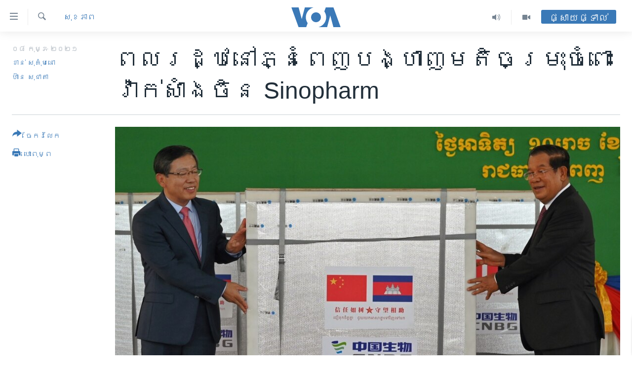

--- FILE ---
content_type: text/html; charset=utf-8
request_url: https://khmer.voanews.com/a/cambodian-views-on-the-donation-of-chinese-sinopharm-covid-19-vaccine/5769569.html
body_size: 18262
content:

<!DOCTYPE html>
<html lang="km" dir="ltr" class="no-js">
<head>
<link href="/Content/responsive/VOA/km-KH/VOA-km-KH.css?&amp;av=0.0.0.0&amp;cb=306" rel="stylesheet"/>
<script src="https://tags.voanews.com/voa-pangea/prod/utag.sync.js"></script> <script type='text/javascript' src='https://www.youtube.com/iframe_api' async></script>
<script type="text/javascript">
//a general 'js' detection, must be on top level in <head>, due to CSS performance
document.documentElement.className = "js";
var cacheBuster = "306";
var appBaseUrl = "/";
var imgEnhancerBreakpoints = [0, 144, 256, 408, 650, 1023, 1597];
var isLoggingEnabled = false;
var isPreviewPage = false;
var isLivePreviewPage = false;
if (!isPreviewPage) {
window.RFE = window.RFE || {};
window.RFE.cacheEnabledByParam = window.location.href.indexOf('nocache=1') === -1;
const url = new URL(window.location.href);
const params = new URLSearchParams(url.search);
// Remove the 'nocache' parameter
params.delete('nocache');
// Update the URL without the 'nocache' parameter
url.search = params.toString();
window.history.replaceState(null, '', url.toString());
} else {
window.addEventListener('load', function() {
const links = window.document.links;
for (let i = 0; i < links.length; i++) {
links[i].href = '#';
links[i].target = '_self';
}
})
}
var pwaEnabled = false;
var swCacheDisabled;
</script>
<meta charset="utf-8" />
<title>ពលរដ្ឋ​នៅ​ភ្នំពេញ​បង្ហាញ​មតិ​ចម្រុះ​ចំពោះ​វ៉ាក់សាំង​ចិន Sinopharm</title>
<meta name="description" content="វ៉ាក់សាំង​ Sinopharm មក​ពី​ប្រទេស​ចិន​នេះ​ មាន​អត្រា​ប្រសិទ្ធភាព ៧៩,៣%​ ក្នុង​ការ​ប្រយុទ្ធប្រឆាំង​ជំងឺ​កូវីដ​១៩។ ប៉ុន្តែ​ វ៉ាក់​សាំង​នេះ​ មិន​ទាន់​ត្រូវ​បាន​ទទួលស្គាល់​ដោយ​អង្គការ​សុខភាព​ពិភពលោក​នៅ​ឡើយ​ទេ។" />
<meta name="keywords" content="កម្ពុជា, សុខភាព" />
<meta name="viewport" content="width=device-width, initial-scale=1.0" />
<meta http-equiv="X-UA-Compatible" content="IE=edge" />
<meta name="robots" content="max-image-preview:large"><meta property="fb:pages" content="154829473799" />
<meta name="msvalidate.01" content="3286EE554B6F672A6F2E608C02343C0E" />
<meta name="google-site-verification" content="9N67UibWUmTgBbmaYWYsq5uN7iR6xbECfPAJOqOdq1I" />
<link href="https://khmer.voanews.com/a/cambodian-views-on-the-donation-of-chinese-sinopharm-covid-19-vaccine/5769569.html" rel="canonical" />
<meta name="apple-mobile-web-app-title" content="វីអូអេ" />
<meta name="apple-mobile-web-app-status-bar-style" content="black" />
<meta name="apple-itunes-app" content="app-id=632618796, app-argument=//5769569.ltr" />
<meta content="ពលរដ្ឋ​នៅ​ភ្នំពេញ​បង្ហាញ​មតិ​ចម្រុះ​ចំពោះ​វ៉ាក់សាំង​ចិន Sinopharm" property="og:title" />
<meta content="វ៉ាក់សាំង​ Sinopharm មក​ពី​ប្រទេស​ចិន​នេះ​ មាន​អត្រា​ប្រសិទ្ធភាព ៧៩,៣%​ ក្នុង​ការ​ប្រយុទ្ធប្រឆាំង​ជំងឺ​កូវីដ​១៩។ ប៉ុន្តែ​ វ៉ាក់​សាំង​នេះ​ មិន​ទាន់​ត្រូវ​បាន​ទទួលស្គាល់​ដោយ​អង្គការ​សុខភាព​ពិភពលោក​នៅ​ឡើយ​ទេ។" property="og:description" />
<meta content="article" property="og:type" />
<meta content="https://khmer.voanews.com/a/cambodian-views-on-the-donation-of-chinese-sinopharm-covid-19-vaccine/5769569.html" property="og:url" />
<meta content="វីអូអេ" property="og:site_name" />
<meta content="https://www.facebook.com/VOAKhmer" property="article:publisher" />
<meta content="https://gdb.voanews.com/74ac823a-059d-4489-932b-2625a830413b_w1200_h630.jpg" property="og:image" />
<meta content="1200" property="og:image:width" />
<meta content="630" property="og:image:height" />
<meta content="184356595034015" property="fb:app_id" />
<meta content="ខាន់ សុគុំមនោ" name="Author" />
<meta content="ហ៊ាន សុជាតា" name="Author" />
<meta content="summary_large_image" name="twitter:card" />
<meta content="@voakhmer" name="twitter:site" />
<meta content="https://gdb.voanews.com/74ac823a-059d-4489-932b-2625a830413b_w1200_h630.jpg" name="twitter:image" />
<meta content="ពលរដ្ឋ​នៅ​ភ្នំពេញ​បង្ហាញ​មតិ​ចម្រុះ​ចំពោះ​វ៉ាក់សាំង​ចិន Sinopharm" name="twitter:title" />
<meta content="វ៉ាក់សាំង​ Sinopharm មក​ពី​ប្រទេស​ចិន​នេះ​ មាន​អត្រា​ប្រសិទ្ធភាព ៧៩,៣%​ ក្នុង​ការ​ប្រយុទ្ធប្រឆាំង​ជំងឺ​កូវីដ​១៩។ ប៉ុន្តែ​ វ៉ាក់​សាំង​នេះ​ មិន​ទាន់​ត្រូវ​បាន​ទទួលស្គាល់​ដោយ​អង្គការ​សុខភាព​ពិភពលោក​នៅ​ឡើយ​ទេ។" name="twitter:description" />
<link rel="amphtml" href="https://khmer.voanews.com/amp/cambodian-views-on-the-donation-of-chinese-sinopharm-covid-19-vaccine/5769569.html" />
<script type="application/ld+json">{"articleSection":"សុខភាព","isAccessibleForFree":true,"headline":"ពលរដ្ឋ​នៅ​ភ្នំពេញ​បង្ហាញ​មតិ​ចម្រុះ​ចំពោះ​វ៉ាក់សាំង​ចិន Sinopharm","inLanguage":"km-KH","keywords":"កម្ពុជា, សុខភាព","author":[{"@type":"Person","url":"https://khmer.voanews.com/author/ខាន់-សុគុំមនោ/iu-my","description":"អ្នកនាង ខាន់ សុគុំមនោ គឺជាអ្នករាយការណ៍ព័ត៌មាន និងអ្នកផលិតវីដេអូឲ្យវីអូអេ ប្រចាំរាជធានីភ្នំពេញនៃប្រទេសកម្ពុជា។ សេចក្តីរាយការណ៍របស់អ្នកនាង ផ្តោតសំខាន់លើបញ្ហាសុខភាព សង្គម សមភាពយេនឌ័រ យុវជន និងអប់រំ។","image":{"@type":"ImageObject","url":"https://gdb.voanews.com/ee5896a4-530a-44d2-b1a3-6cd22347629e.jpg"},"name":"ខាន់ សុគុំមនោ"},{"@type":"Person","url":"https://khmer.voanews.com/author/ហ៊ាន-សុជាតា/-ibiy","description":"កញ្ញា ហ៊ាន សុជាតា គឺជាអ្នករាយការណ៍ព័ត៌មានឲ្យវីអូអេប្រចាំរាជធានីភ្នំពេញនៃប្រទេសកម្ពុជា។ សេចក្តីរាយការណ៍របស់កញ្ញា សុជាតា ផ្តោតលើបញ្ហាសង្គម នយោបាយ បរិស្ថាន អប់រំ យុវជននិងស្ត្រី។","image":{"@type":"ImageObject","url":"https://gdb.voanews.com/b11729b7-af4b-4a47-9c1c-64c612a28dea.jpg"},"name":"ហ៊ាន សុជាតា"}],"datePublished":"2021-02-08 12:26:50Z","dateModified":"2021-02-08 12:55:50Z","publisher":{"logo":{"width":512,"height":220,"@type":"ImageObject","url":"https://khmer.voanews.com/Content/responsive/VOA/km-KH/img/logo.png"},"@type":"NewsMediaOrganization","url":"https://khmer.voanews.com","sameAs":["https://www.facebook.com/VOAKhmer","https://twitter.com/voakhmer","https://www.youtube.com/VOAKhmer","https://www.instagram.com/voakhmer/","https://t.me/voakhmer"],"name":"វីអូអេ - VOA Khmer","alternateName":""},"@context":"https://schema.org","@type":"NewsArticle","mainEntityOfPage":"https://khmer.voanews.com/a/cambodian-views-on-the-donation-of-chinese-sinopharm-covid-19-vaccine/5769569.html","url":"https://khmer.voanews.com/a/cambodian-views-on-the-donation-of-chinese-sinopharm-covid-19-vaccine/5769569.html","description":"វ៉ាក់សាំង​ Sinopharm មក​ពី​ប្រទេស​ចិន​នេះ​ មាន​អត្រា​ប្រសិទ្ធភាព ៧៩,៣%​ ក្នុង​ការ​ប្រយុទ្ធប្រឆាំង​ជំងឺ​កូវីដ​១៩។ ប៉ុន្តែ​ វ៉ាក់​សាំង​នេះ​ មិន​ទាន់​ត្រូវ​បាន​ទទួលស្គាល់​ដោយ​អង្គការ​សុខភាព​ពិភពលោក​នៅ​ឡើយ​ទេ។","image":{"width":1080,"height":608,"@type":"ImageObject","url":"https://gdb.voanews.com/74ac823a-059d-4489-932b-2625a830413b_w1080_h608.jpg"},"name":"ពលរដ្ឋ​នៅ​ភ្នំពេញ​បង្ហាញ​មតិ​ចម្រុះ​ចំពោះ​វ៉ាក់សាំង​ចិន Sinopharm"}</script>
<script src="/Scripts/responsive/infographics.b?v=dVbZ-Cza7s4UoO3BqYSZdbxQZVF4BOLP5EfYDs4kqEo1&amp;av=0.0.0.0&amp;cb=306"></script>
<script src="/Scripts/responsive/loader.b?v=Q26XNwrL6vJYKjqFQRDnx01Lk2pi1mRsuLEaVKMsvpA1&amp;av=0.0.0.0&amp;cb=306"></script>
<link rel="icon" type="image/svg+xml" href="/Content/responsive/VOA/img/webApp/favicon.svg" />
<link rel="alternate icon" href="/Content/responsive/VOA/img/webApp/favicon.ico" />
<link rel="apple-touch-icon" sizes="152x152" href="/Content/responsive/VOA/img/webApp/ico-152x152.png" />
<link rel="apple-touch-icon" sizes="144x144" href="/Content/responsive/VOA/img/webApp/ico-144x144.png" />
<link rel="apple-touch-icon" sizes="114x114" href="/Content/responsive/VOA/img/webApp/ico-114x114.png" />
<link rel="apple-touch-icon" sizes="72x72" href="/Content/responsive/VOA/img/webApp/ico-72x72.png" />
<link rel="apple-touch-icon-precomposed" href="/Content/responsive/VOA/img/webApp/ico-57x57.png" />
<link rel="icon" sizes="192x192" href="/Content/responsive/VOA/img/webApp/ico-192x192.png" />
<link rel="icon" sizes="128x128" href="/Content/responsive/VOA/img/webApp/ico-128x128.png" />
<meta name="msapplication-TileColor" content="#ffffff" />
<meta name="msapplication-TileImage" content="/Content/responsive/VOA/img/webApp/ico-144x144.png" />
<link rel="alternate" type="application/rss+xml" title="VOA - Top Stories [RSS]" href="/api/" />
<link rel="sitemap" type="application/rss+xml" href="/sitemap.xml" />
</head>
<body class=" nav-no-loaded cc_theme pg-article print-lay-article js-category-to-nav nojs-images ">
<script type="text/javascript" >
var analyticsData = {url:"https://khmer.voanews.com/a/cambodian-views-on-the-donation-of-chinese-sinopharm-covid-19-vaccine/5769569.html",property_id:"467",article_uid:"5769569",page_title:"ពលរដ្ឋ​នៅ​ភ្នំពេញ​បង្ហាញ​មតិ​ចម្រុះ​ចំពោះ​វ៉ាក់សាំង​ចិន Sinopharm",page_type:"article",content_type:"article",subcontent_type:"article",last_modified:"2021-02-08 12:55:50Z",pub_datetime:"2021-02-08 12:26:50Z",pub_year:"2021",pub_month:"02",pub_day:"08",pub_hour:"12",pub_weekday:"Monday",section:"សុខភាព",english_section:"health",byline:"ខាន់ សុគុំមនោ, ហ៊ាន សុជាតា",categories:"cambodia,health",domain:"khmer.voanews.com",language:"Khmer",language_service:"VOA Khmer",platform:"web",copied:"no",copied_article:"",copied_title:"",runs_js:"Yes",cms_release:"8.44.0.0.306",enviro_type:"prod",slug:"cambodian-views-on-the-donation-of-chinese-sinopharm-covid-19-vaccine",entity:"VOA",short_language_service:"KHM",platform_short:"W",page_name:"ពលរដ្ឋ​នៅ​ភ្នំពេញ​បង្ហាញ​មតិ​ចម្រុះ​ចំពោះ​វ៉ាក់សាំង​ចិន Sinopharm"};
</script>
<noscript><iframe src="https://www.googletagmanager.com/ns.html?id=GTM-N8MP7P" height="0" width="0" style="display:none;visibility:hidden"></iframe></noscript><script type="text/javascript" data-cookiecategory="analytics">
var gtmEventObject = Object.assign({}, analyticsData, {event: 'page_meta_ready'});window.dataLayer = window.dataLayer || [];window.dataLayer.push(gtmEventObject);
if (top.location === self.location) { //if not inside of an IFrame
var renderGtm = "true";
if (renderGtm === "true") {
(function(w,d,s,l,i){w[l]=w[l]||[];w[l].push({'gtm.start':new Date().getTime(),event:'gtm.js'});var f=d.getElementsByTagName(s)[0],j=d.createElement(s),dl=l!='dataLayer'?'&l='+l:'';j.async=true;j.src='//www.googletagmanager.com/gtm.js?id='+i+dl;f.parentNode.insertBefore(j,f);})(window,document,'script','dataLayer','GTM-N8MP7P');
}
}
</script>
<!--Analytics tag js version start-->
<script type="text/javascript" data-cookiecategory="analytics">
var utag_data = Object.assign({}, analyticsData, {});
if(typeof(TealiumTagFrom)==='function' && typeof(TealiumTagSearchKeyword)==='function') {
var utag_from=TealiumTagFrom();var utag_searchKeyword=TealiumTagSearchKeyword();
if(utag_searchKeyword!=null && utag_searchKeyword!=='' && utag_data["search_keyword"]==null) utag_data["search_keyword"]=utag_searchKeyword;if(utag_from!=null && utag_from!=='') utag_data["from"]=TealiumTagFrom();}
if(window.top!== window.self&&utag_data.page_type==="snippet"){utag_data.page_type = 'iframe';}
try{if(window.top!==window.self&&window.self.location.hostname===window.top.location.hostname){utag_data.platform = 'self-embed';utag_data.platform_short = 'se';}}catch(e){if(window.top!==window.self&&window.self.location.search.includes("platformType=self-embed")){utag_data.platform = 'cross-promo';utag_data.platform_short = 'cp';}}
(function(a,b,c,d){ a="https://tags.voanews.com/voa-pangea/prod/utag.js"; b=document;c="script";d=b.createElement(c);d.src=a;d.type="text/java"+c;d.async=true; a=b.getElementsByTagName(c)[0];a.parentNode.insertBefore(d,a); })();
</script>
<!--Analytics tag js version end-->
<!-- Analytics tag management NoScript -->
<noscript>
<img style="position: absolute; border: none;" src="https://ssc.voanews.com/b/ss/bbgprod,bbgentityvoa/1/G.4--NS/2016439376?pageName=voa%3akhm%3aw%3aarticle%3a%e1%9e%96%e1%9e%9b%e1%9e%9a%e1%9e%8a%e1%9f%92%e1%9e%8b%e2%80%8b%e1%9e%93%e1%9f%85%e2%80%8b%e1%9e%97%e1%9f%92%e1%9e%93%e1%9f%86%e1%9e%96%e1%9f%81%e1%9e%89%e2%80%8b%e1%9e%94%e1%9e%84%e1%9f%92%e1%9e%a0%e1%9e%b6%e1%9e%89%e2%80%8b%e1%9e%98%e1%9e%8f%e1%9e%b7%e2%80%8b%e1%9e%85%e1%9e%98%e1%9f%92%e1%9e%9a%e1%9e%bb%e1%9f%87%e2%80%8b%e1%9e%85%e1%9f%86%e1%9e%96%e1%9f%84%e1%9f%87%e2%80%8b%e1%9e%9c%e1%9f%89%e1%9e%b6%e1%9e%80%e1%9f%8b%e1%9e%9f%e1%9e%b6%e1%9f%86%e1%9e%84%e2%80%8b%e1%9e%85%e1%9e%b7%e1%9e%93%20sinopharm&amp;c6=%e1%9e%96%e1%9e%9b%e1%9e%9a%e1%9e%8a%e1%9f%92%e1%9e%8b%e2%80%8b%e1%9e%93%e1%9f%85%e2%80%8b%e1%9e%97%e1%9f%92%e1%9e%93%e1%9f%86%e1%9e%96%e1%9f%81%e1%9e%89%e2%80%8b%e1%9e%94%e1%9e%84%e1%9f%92%e1%9e%a0%e1%9e%b6%e1%9e%89%e2%80%8b%e1%9e%98%e1%9e%8f%e1%9e%b7%e2%80%8b%e1%9e%85%e1%9e%98%e1%9f%92%e1%9e%9a%e1%9e%bb%e1%9f%87%e2%80%8b%e1%9e%85%e1%9f%86%e1%9e%96%e1%9f%84%e1%9f%87%e2%80%8b%e1%9e%9c%e1%9f%89%e1%9e%b6%e1%9e%80%e1%9f%8b%e1%9e%9f%e1%9e%b6%e1%9f%86%e1%9e%84%e2%80%8b%e1%9e%85%e1%9e%b7%e1%9e%93%20sinopharm&amp;v36=8.44.0.0.306&amp;v6=D=c6&amp;g=https%3a%2f%2fkhmer.voanews.com%2fa%2fcambodian-views-on-the-donation-of-chinese-sinopharm-covid-19-vaccine%2f5769569.html&amp;c1=D=g&amp;v1=D=g&amp;events=event1,event52&amp;c16=voa%20khmer&amp;v16=D=c16&amp;c5=health&amp;v5=D=c5&amp;ch=%e1%9e%9f%e1%9e%bb%e1%9e%81%e1%9e%97%e1%9e%b6%e1%9e%96&amp;c15=khmer&amp;v15=D=c15&amp;c4=article&amp;v4=D=c4&amp;c14=5769569&amp;v14=D=c14&amp;v20=no&amp;c17=web&amp;v17=D=c17&amp;mcorgid=518abc7455e462b97f000101%40adobeorg&amp;server=khmer.voanews.com&amp;pageType=D=c4&amp;ns=bbg&amp;v29=D=server&amp;v25=voa&amp;v30=467&amp;v105=D=User-Agent " alt="analytics" width="1" height="1" /></noscript>
<!-- End of Analytics tag management NoScript -->
<!--*** Accessibility links - For ScreenReaders only ***-->
<section>
<div class="sr-only">
<h2>ភ្ជាប់​ទៅ​គេហទំព័រ​ទាក់ទង</h2>
<ul>
<li><a href="#content" data-disable-smooth-scroll="1">រំលង​និង​ចូល​ទៅ​​ទំព័រ​ព័ត៌មាន​​តែ​ម្តង</a></li>
<li><a href="#navigation" data-disable-smooth-scroll="1">រំលង​និង​ចូល​ទៅ​ទំព័រ​រចនាសម្ព័ន្ធ​</a></li>
<li><a href="#txtHeaderSearch" data-disable-smooth-scroll="1">រំលង​និង​ចូល​ទៅ​កាន់​ទំព័រ​ស្វែង​រក</a></li>
</ul>
</div>
</section>
<div dir="ltr">
<div id="page">
<aside>
<div class="c-lightbox overlay-modal">
<div class="c-lightbox__intro">
<h2 class="c-lightbox__intro-title"></h2>
<button class="btn btn--rounded c-lightbox__btn c-lightbox__intro-next" title="បន្ទាប់">
<span class="ico ico--rounded ico-chevron-forward"></span>
<span class="sr-only">បន្ទាប់</span>
</button>
</div>
<div class="c-lightbox__nav">
<button class="btn btn--rounded c-lightbox__btn c-lightbox__btn--close" title="បិទ">
<span class="ico ico--rounded ico-close"></span>
<span class="sr-only">បិទ</span>
</button>
<button class="btn btn--rounded c-lightbox__btn c-lightbox__btn--prev" title="មុន">
<span class="ico ico--rounded ico-chevron-backward"></span>
<span class="sr-only">មុន</span>
</button>
<button class="btn btn--rounded c-lightbox__btn c-lightbox__btn--next" title="បន្ទាប់">
<span class="ico ico--rounded ico-chevron-forward"></span>
<span class="sr-only">បន្ទាប់</span>
</button>
</div>
<div class="c-lightbox__content-wrap">
<figure class="c-lightbox__content">
<span class="c-spinner c-spinner--lightbox">
<img src="/Content/responsive/img/player-spinner.png"
alt="សូម​រង់ចាំ"
title="សូម​រង់ចាំ" />
</span>
<div class="c-lightbox__img">
<div class="thumb">
<img src="" alt="" />
</div>
</div>
<figcaption>
<div class="c-lightbox__info c-lightbox__info--foot">
<span class="c-lightbox__counter"></span>
<span class="caption c-lightbox__caption"></span>
</div>
</figcaption>
</figure>
</div>
<div class="hidden">
<div class="content-advisory__box content-advisory__box--lightbox">
<span class="content-advisory__box-text">This image contains sensitive content which some people may find offensive or disturbing.</span>
<button class="btn btn--transparent content-advisory__box-btn m-t-md" value="text" type="button">
<span class="btn__text">
Click to reveal
</span>
</button>
</div>
</div>
</div>
<div class="print-dialogue">
<div class="container">
<h3 class="print-dialogue__title section-head">ជម្រើស​ក្នុង​ការ​បោះពុម្ព</h3>
<div class="print-dialogue__opts">
<ul class="print-dialogue__opt-group">
<li class="form__group form__group--checkbox">
<input class="form__check " id="checkboxImages" name="checkboxImages" type="checkbox" checked="checked" />
<label for="checkboxImages" class="form__label m-t-md">រូបថត</label>
</li>
<li class="form__group form__group--checkbox">
<input class="form__check " id="checkboxMultimedia" name="checkboxMultimedia" type="checkbox" checked="checked" />
<label for="checkboxMultimedia" class="form__label m-t-md">ពហុព័ត៌មាន</label>
</li>
</ul>
<ul class="print-dialogue__opt-group">
<li class="form__group form__group--checkbox">
<input class="form__check " id="checkboxEmbedded" name="checkboxEmbedded" type="checkbox" checked="checked" />
<label for="checkboxEmbedded" class="form__label m-t-md">ខ្លឹមសារ​ព័ត៌មាន​ដែល​ភ្ជាប់​ពី​ទំព័រ​ផ្សេង</label>
</li>
<li class="hidden">
<input class="form__check " id="checkboxComments" name="checkboxComments" type="checkbox" />
<label for="checkboxComments" class="form__label m-t-md">មតិ</label>
</li>
</ul>
</div>
<div class="print-dialogue__buttons">
<button class="btn btn--secondary close-button" type="button" title="បោះបង់">
<span class="btn__text ">បោះបង់</span>
</button>
<button class="btn btn-cust-print m-l-sm" type="button" title="បោះពុម្ព">
<span class="btn__text ">បោះពុម្ព</span>
</button>
</div>
</div>
</div>
<div class="ctc-message pos-fix">
<div class="ctc-message__inner">Link has been copied to clipboard</div>
</div>
</aside>
<div class="hdr-20 hdr-20--big">
<div class="hdr-20__inner">
<div class="hdr-20__max pos-rel">
<div class="hdr-20__side hdr-20__side--primary d-flex">
<label data-for="main-menu-ctrl" data-switcher-trigger="true" data-switch-target="main-menu-ctrl" class="burger hdr-trigger pos-rel trans-trigger" data-trans-evt="click" data-trans-id="menu">
<span class="ico ico-close hdr-trigger__ico hdr-trigger__ico--close burger__ico burger__ico--close"></span>
<span class="ico ico-menu hdr-trigger__ico hdr-trigger__ico--open burger__ico burger__ico--open"></span>
</label>
<div class="menu-pnl pos-fix trans-target" data-switch-target="main-menu-ctrl" data-trans-id="menu">
<div class="menu-pnl__inner">
<nav class="main-nav menu-pnl__item menu-pnl__item--first">
<ul class="main-nav__list accordeon" data-analytics-tales="false" data-promo-name="link" data-location-name="nav,secnav">
<li class="main-nav__item">
<a class="main-nav__item-name main-nav__item-name--link" href="/p/6039.html" title="កម្ពុជា" data-item-name="cambodia-news" >កម្ពុជា</a>
</li>
<li class="main-nav__item">
<a class="main-nav__item-name main-nav__item-name--link" href="https://khmer.voanews.com/p/7317.html" title="អន្តរជាតិ" target="_blank" rel="noopener">អន្តរជាតិ</a>
</li>
<li class="main-nav__item">
<a class="main-nav__item-name main-nav__item-name--link" href="/z/2290" title="អាមេរិក" data-item-name="united-states" >អាមេរិក</a>
</li>
<li class="main-nav__item">
<a class="main-nav__item-name main-nav__item-name--link" href="/z/7448" title="ចិន" data-item-name="China-news" >ចិន</a>
</li>
<li class="main-nav__item">
<a class="main-nav__item-name main-nav__item-name--link" href="/hellovoa" title="ហេឡូវីអូអេ" data-item-name="hello-voa-show" >ហេឡូវីអូអេ</a>
</li>
<li class="main-nav__item">
<a class="main-nav__item-name main-nav__item-name--link" href="/creativecambodia" title="កម្ពុជាច្នៃប្រតិដ្ឋ" data-item-name="creativecambodia" >កម្ពុជាច្នៃប្រតិដ្ឋ</a>
</li>
<li class="main-nav__item">
<a class="main-nav__item-name main-nav__item-name--link" href="/newsevents" title="ព្រឹត្តិការណ៍ព័ត៌មាន" data-item-name="news-events" >ព្រឹត្តិការណ៍ព័ត៌មាន</a>
</li>
<li class="main-nav__item">
<a class="main-nav__item-name main-nav__item-name--link" href="https://khmer.voanews.com/programs/tv" title="ទូរទស្សន៍ / វីដេអូ​" >ទូរទស្សន៍ / វីដេអូ​</a>
</li>
<li class="main-nav__item">
<a class="main-nav__item-name main-nav__item-name--link" href="http://khmer.voanews.com/programindex.html" title="វិទ្យុ / ផតខាសថ៍" >វិទ្យុ / ផតខាសថ៍</a>
</li>
<li class="main-nav__item">
<a class="main-nav__item-name main-nav__item-name--link" href="/allprograms" title="កម្មវិធីទាំងអស់" data-item-name="allprograms" >កម្មវិធីទាំងអស់</a>
</li>
</ul>
</nav>
<div class="menu-pnl__item">
<a href="https://www.voacambodia.com/" class="menu-pnl__item-link" alt="Khmer English">Khmer English</a>
</div>
<div class="menu-pnl__item menu-pnl__item--social">
<h5 class="menu-pnl__sub-head">បណ្តាញ​សង្គម</h5>
<a href="https://www.facebook.com/VOAKhmer" title="តាមដាន​​តាម​ Facebook" data-analytics-text="follow_on_facebook" class="btn btn--rounded btn--social-inverted menu-pnl__btn js-social-btn btn-facebook" target="_blank" rel="noopener">
<span class="ico ico-facebook-alt ico--rounded"></span>
</a>
<a href="https://twitter.com/voakhmer" title="តាមដាន​​តាម​ Twitter" data-analytics-text="follow_on_twitter" class="btn btn--rounded btn--social-inverted menu-pnl__btn js-social-btn btn-twitter" target="_blank" rel="noopener">
<span class="ico ico-twitter ico--rounded"></span>
</a>
<a href="https://www.youtube.com/VOAKhmer" title="តាមដាន​​តាម​ YouTube" data-analytics-text="follow_on_youtube" class="btn btn--rounded btn--social-inverted menu-pnl__btn js-social-btn btn-youtube" target="_blank" rel="noopener">
<span class="ico ico-youtube ico--rounded"></span>
</a>
<a href="https://www.instagram.com/voakhmer/" title="Follow us on Instagram" data-analytics-text="follow_on_instagram" class="btn btn--rounded btn--social-inverted menu-pnl__btn js-social-btn btn-instagram" target="_blank" rel="noopener">
<span class="ico ico-instagram ico--rounded"></span>
</a>
</div>
<div class="menu-pnl__item">
<a href="/navigation/allsites" class="menu-pnl__item-link">
<span class="ico ico-languages "></span>
ភាសា
</a>
</div>
</div>
</div>
<label data-for="top-search-ctrl" data-switcher-trigger="true" data-switch-target="top-search-ctrl" class="top-srch-trigger hdr-trigger">
<span class="ico ico-close hdr-trigger__ico hdr-trigger__ico--close top-srch-trigger__ico top-srch-trigger__ico--close"></span>
<span class="ico ico-search hdr-trigger__ico hdr-trigger__ico--open top-srch-trigger__ico top-srch-trigger__ico--open"></span>
</label>
<div class="srch-top srch-top--in-header" data-switch-target="top-search-ctrl">
<div class="container">
<form action="/s" class="srch-top__form srch-top__form--in-header" id="form-topSearchHeader" method="get" role="search"><label for="txtHeaderSearch" class="sr-only">ស្វែង​រក</label>
<input type="text" id="txtHeaderSearch" name="k" placeholder="ស្វែង​រក​ពាក្យ..." accesskey="s" value="" class="srch-top__input analyticstag-event" onkeydown="if (event.keyCode === 13) { FireAnalyticsTagEventOnSearch('search', $dom.get('#txtHeaderSearch')[0].value) }" />
<button title="ស្វែង​រក" type="submit" class="btn btn--top-srch analyticstag-event" onclick="FireAnalyticsTagEventOnSearch('search', $dom.get('#txtHeaderSearch')[0].value) ">
<span class="ico ico-search"></span>
</button></form>
</div>
</div>
<a href="/" class="main-logo-link">
<img src="/Content/responsive/VOA/km-KH/img/logo-compact.svg" class="main-logo main-logo--comp" alt="site logo">
<img src="/Content/responsive/VOA/km-KH/img/logo.svg" class="main-logo main-logo--big" alt="site logo">
</a>
</div>
<div class="hdr-20__side hdr-20__side--secondary d-flex">
<a href="/p/6001.html" title="Video" class="hdr-20__secondary-item" data-item-name="video">
<span class="ico ico-video hdr-20__secondary-icon"></span>
</a>
<a href="/programs/radio" title="Audio" class="hdr-20__secondary-item" data-item-name="audio">
<span class="ico ico-audio hdr-20__secondary-icon"></span>
</a>
<a href="/s" title="ស្វែង​រក" class="hdr-20__secondary-item hdr-20__secondary-item--search" data-item-name="search">
<span class="ico ico-search hdr-20__secondary-icon hdr-20__secondary-icon--search"></span>
</a>
<div class="hdr-20__secondary-item live-b-drop">
<div class="live-b-drop__off">
<a href="/live/" class="live-b-drop__link" title="ផ្សាយផ្ទាល់" data-item-name="live">
<span class="badge badge--live-btn badge--live-btn-off">
ផ្សាយផ្ទាល់
</span>
</a>
</div>
<div class="live-b-drop__on hidden">
<label data-for="live-ctrl" data-switcher-trigger="true" data-switch-target="live-ctrl" class="live-b-drop__label pos-rel">
<span class="badge badge--live badge--live-btn">
ផ្សាយផ្ទាល់
</span>
<span class="ico ico-close live-b-drop__label-ico live-b-drop__label-ico--close"></span>
</label>
<div class="live-b-drop__panel" id="targetLivePanelDiv" data-switch-target="live-ctrl"></div>
</div>
</div>
<div class="srch-bottom">
<form action="/s" class="srch-bottom__form d-flex" id="form-bottomSearch" method="get" role="search"><label for="txtSearch" class="sr-only">ស្វែង​រក</label>
<input type="search" id="txtSearch" name="k" placeholder="ស្វែង​រក​ពាក្យ..." accesskey="s" value="" class="srch-bottom__input analyticstag-event" onkeydown="if (event.keyCode === 13) { FireAnalyticsTagEventOnSearch('search', $dom.get('#txtSearch')[0].value) }" />
<button title="ស្វែង​រក" type="submit" class="btn btn--bottom-srch analyticstag-event" onclick="FireAnalyticsTagEventOnSearch('search', $dom.get('#txtSearch')[0].value) ">
<span class="ico ico-search"></span>
</button></form>
</div>
</div>
<img src="/Content/responsive/VOA/km-KH/img/logo-print.gif" class="logo-print" alt="site logo">
<img src="/Content/responsive/VOA/km-KH/img/logo-print_color.png" class="logo-print logo-print--color" alt="site logo">
</div>
</div>
</div>
<script>
if (document.body.className.indexOf('pg-home') > -1) {
var nav2In = document.querySelector('.hdr-20__inner');
var nav2Sec = document.querySelector('.hdr-20__side--secondary');
var secStyle = window.getComputedStyle(nav2Sec);
if (nav2In && window.pageYOffset < 150 && secStyle['position'] !== 'fixed') {
nav2In.classList.add('hdr-20__inner--big')
}
}
</script>
<div class="c-hlights c-hlights--breaking c-hlights--no-item" data-hlight-display="mobile,desktop">
<div class="c-hlights__wrap container p-0">
<div class="c-hlights__nav">
<a role="button" href="#" title="មុន">
<span class="ico ico-chevron-backward m-0"></span>
<span class="sr-only">មុន</span>
</a>
<a role="button" href="#" title="បន្ទាប់">
<span class="ico ico-chevron-forward m-0"></span>
<span class="sr-only">បន្ទាប់</span>
</a>
</div>
<span class="c-hlights__label">
<span class="">ព័ត៌មាន​​ថ្មី</span>
<span class="switcher-trigger">
<label data-for="more-less-1" data-switcher-trigger="true" class="switcher-trigger__label switcher-trigger__label--more p-b-0" title="ផ្សេង​ទៀត">
<span class="ico ico-chevron-down"></span>
</label>
<label data-for="more-less-1" data-switcher-trigger="true" class="switcher-trigger__label switcher-trigger__label--less p-b-0" title="បិទ">
<span class="ico ico-chevron-up"></span>
</label>
</span>
</span>
<ul class="c-hlights__items switcher-target" data-switch-target="more-less-1">
</ul>
</div>
</div> <div id="content">
<main class="container">
<div class="hdr-container">
<div class="row">
<div class="col-category col-xs-12 col-md-2 pull-left"> <div class="category js-category">
<a class="" href="/z/2282">សុខភាព</a> </div>
</div><div class="col-title col-xs-12 col-md-10 pull-right"> <h1 class="title pg-title">
ពលរដ្ឋ​នៅ​ភ្នំពេញ​បង្ហាញ​មតិ​ចម្រុះ​ចំពោះ​វ៉ាក់សាំង​ចិន Sinopharm
</h1>
</div><div class="col-publishing-details col-xs-12 col-sm-12 col-md-2 pull-left"> <div class="publishing-details ">
<div class="published">
<span class="date" >
<time pubdate="pubdate" datetime="2021-02-08T19:26:50+07:00">
០៨ កុម្ភៈ ២០២១
</time>
</span>
</div>
<div class="links">
<ul class="links__list links__list--column">
<li class="links__item">
<a class="links__item-link" href="/author/ខាន់-សុគុំមនោ/iu-my" title="ខាន់ សុគុំមនោ">ខាន់ សុគុំមនោ</a>
</li>
<li class="links__item">
<a class="links__item-link" href="/author/ហ៊ាន-សុជាតា/-ibiy" title="ហ៊ាន សុជាតា">ហ៊ាន សុជាតា</a>
</li>
</ul>
</div>
</div>
</div><div class="col-lg-12 separator"> <div class="separator">
<hr class="title-line" />
</div>
</div><div class="col-multimedia col-xs-12 col-md-10 pull-right"> <div class="cover-media">
<figure class="media-image js-media-expand">
<div class="img-wrap">
<div class="thumb thumb16_9">
<img src="https://gdb.voanews.com/74ac823a-059d-4489-932b-2625a830413b_cx7_cy1_cw83_w250_r1_s.jpg" alt="ឯកអគ្គរដ្ឋទូតចិនប្រចាំកម្ពុជាលោក Wang Wentian បានប្រគល់វ៉ាក់សាំងបង្ការជំងឺកូវីដ១៩ របស់ក្រុមហ៊ុនឱសថចិន Sinopharm ដល់នាយករដ្ឋមន្ត្រីកម្ពុជាលោក ហ៊ុន សែន នៅអាកាសយានដ្ឋានអន្តរជាតិភ្នំពេញ កាលពីថ្ងៃអាទិត្យ ទី៧ ខែកុម្ភៈ ឆ្នាំ២០២១។" />
</div>
</div>
<figcaption>
<span class="caption">ឯកអគ្គរដ្ឋទូតចិនប្រចាំកម្ពុជាលោក Wang Wentian បានប្រគល់វ៉ាក់សាំងបង្ការជំងឺកូវីដ១៩ របស់ក្រុមហ៊ុនឱសថចិន Sinopharm ដល់នាយករដ្ឋមន្ត្រីកម្ពុជាលោក ហ៊ុន សែន នៅអាកាសយានដ្ឋានអន្តរជាតិភ្នំពេញ កាលពីថ្ងៃអាទិត្យ ទី៧ ខែកុម្ភៈ ឆ្នាំ២០២១។</span>
</figcaption>
</figure>
</div>
</div><div class="col-xs-12 col-md-2 pull-left article-share pos-rel"> <div class="share--box">
<div class="sticky-share-container" style="display:none">
<div class="container">
<a href="https://khmer.voanews.com" id="logo-sticky-share">&nbsp;</a>
<div class="pg-title pg-title--sticky-share">
ពលរដ្ឋ​នៅ​ភ្នំពេញ​បង្ហាញ​មតិ​ចម្រុះ​ចំពោះ​វ៉ាក់សាំង​ចិន Sinopharm
</div>
<div class="sticked-nav-actions">
<!--This part is for sticky navigation display-->
<p class="buttons link-content-sharing p-0 ">
<button class="btn btn--link btn-content-sharing p-t-0 " id="btnContentSharing" value="text" role="Button" type="" title="ជ្រើសរើស​​មធ្យោបាយ​ចែក​រំលែក​ផ្សេង​ទៀត">
<span class="ico ico-share ico--l"></span>
<span class="btn__text ">
ចែករំលែក
</span>
</button>
</p>
<aside class="content-sharing js-content-sharing js-content-sharing--apply-sticky content-sharing--sticky"
role="complementary"
data-share-url="https://khmer.voanews.com/a/cambodian-views-on-the-donation-of-chinese-sinopharm-covid-19-vaccine/5769569.html" data-share-title="ពលរដ្ឋ​នៅ​ភ្នំពេញ​បង្ហាញ​មតិ​ចម្រុះ​ចំពោះ​វ៉ាក់សាំង​ចិន Sinopharm" data-share-text="">
<div class="content-sharing__popover">
<h6 class="content-sharing__title">ចែករំលែក</h6>
<button href="#close" id="btnCloseSharing" class="btn btn--text-like content-sharing__close-btn">
<span class="ico ico-close ico--l"></span>
</button>
<ul class="content-sharing__list">
<li class="content-sharing__item">
<div class="ctc ">
<input type="text" class="ctc__input" readonly="readonly">
<a href="" js-href="https://khmer.voanews.com/a/cambodian-views-on-the-donation-of-chinese-sinopharm-covid-19-vaccine/5769569.html" class="content-sharing__link ctc__button">
<span class="ico ico-copy-link ico--rounded ico--s"></span>
<span class="content-sharing__link-text">Copy link</span>
</a>
</div>
</li>
<li class="content-sharing__item">
<a href="https://facebook.com/sharer.php?u=https%3a%2f%2fkhmer.voanews.com%2fa%2fcambodian-views-on-the-donation-of-chinese-sinopharm-covid-19-vaccine%2f5769569.html"
data-analytics-text="share_on_facebook"
title="Facebook" target="_blank"
class="content-sharing__link js-social-btn">
<span class="ico ico-facebook ico--rounded ico--s"></span>
<span class="content-sharing__link-text">Facebook</span>
</a>
</li>
<li class="content-sharing__item">
<a href="https://twitter.com/share?url=https%3a%2f%2fkhmer.voanews.com%2fa%2fcambodian-views-on-the-donation-of-chinese-sinopharm-covid-19-vaccine%2f5769569.html&amp;text=%e1%9e%96%e1%9e%9b%e1%9e%9a%e1%9e%8a%e1%9f%92%e1%9e%8b%e2%80%8b%e1%9e%93%e1%9f%85%e2%80%8b%e1%9e%97%e1%9f%92%e1%9e%93%e1%9f%86%e1%9e%96%e1%9f%81%e1%9e%89%e2%80%8b%e1%9e%94%e1%9e%84%e1%9f%92%e1%9e%a0%e1%9e%b6%e1%9e%89%e2%80%8b%e1%9e%98%e1%9e%8f%e1%9e%b7%e2%80%8b%e1%9e%85%e1%9e%98%e1%9f%92%e1%9e%9a%e1%9e%bb%e1%9f%87%e2%80%8b%e1%9e%85%e1%9f%86%e1%9e%96%e1%9f%84%e1%9f%87%e2%80%8b%e1%9e%9c%e1%9f%89%e1%9e%b6%e1%9e%80%e1%9f%8b%e1%9e%9f%e1%9e%b6%e1%9f%86%e1%9e%84%e2%80%8b%e1%9e%85%e1%9e%b7%e1%9e%93+Sinopharm"
data-analytics-text="share_on_twitter"
title="Twitter" target="_blank"
class="content-sharing__link js-social-btn">
<span class="ico ico-twitter ico--rounded ico--s"></span>
<span class="content-sharing__link-text">Twitter</span>
</a>
</li>
<li class="content-sharing__item visible-xs-inline-block visible-sm-inline-block">
<a href="whatsapp://send?text=https%3a%2f%2fkhmer.voanews.com%2fa%2fcambodian-views-on-the-donation-of-chinese-sinopharm-covid-19-vaccine%2f5769569.html"
data-analytics-text="share_on_whatsapp"
title="WhatsApp" target="_blank"
class="content-sharing__link js-social-btn">
<span class="ico ico-whatsapp ico--rounded ico--s"></span>
<span class="content-sharing__link-text">WhatsApp</span>
</a>
</li>
<li class="content-sharing__item visible-md-inline-block visible-lg-inline-block">
<a href="https://web.whatsapp.com/send?text=https%3a%2f%2fkhmer.voanews.com%2fa%2fcambodian-views-on-the-donation-of-chinese-sinopharm-covid-19-vaccine%2f5769569.html"
data-analytics-text="share_on_whatsapp_desktop"
title="WhatsApp" target="_blank"
class="content-sharing__link js-social-btn">
<span class="ico ico-whatsapp ico--rounded ico--s"></span>
<span class="content-sharing__link-text">WhatsApp</span>
</a>
</li>
<li class="content-sharing__item visible-xs-inline-block visible-sm-inline-block">
<a href="https://line.me/R/msg/text/?https%3a%2f%2fkhmer.voanews.com%2fa%2fcambodian-views-on-the-donation-of-chinese-sinopharm-covid-19-vaccine%2f5769569.html"
data-analytics-text="share_on_line"
title="Line" target="_blank"
class="content-sharing__link js-social-btn">
<span class="ico ico-line ico--rounded ico--s"></span>
<span class="content-sharing__link-text">Line</span>
</a>
</li>
<li class="content-sharing__item visible-md-inline-block visible-lg-inline-block">
<a href="https://timeline.line.me/social-plugin/share?url=https%3a%2f%2fkhmer.voanews.com%2fa%2fcambodian-views-on-the-donation-of-chinese-sinopharm-covid-19-vaccine%2f5769569.html"
data-analytics-text="share_on_line_desktop"
title="Line" target="_blank"
class="content-sharing__link js-social-btn">
<span class="ico ico-line ico--rounded ico--s"></span>
<span class="content-sharing__link-text">Line</span>
</a>
</li>
<li class="content-sharing__item">
<a href="mailto:?body=https%3a%2f%2fkhmer.voanews.com%2fa%2fcambodian-views-on-the-donation-of-chinese-sinopharm-covid-19-vaccine%2f5769569.html&amp;subject=ពលរដ្ឋ​នៅ​ភ្នំពេញ​បង្ហាញ​មតិ​ចម្រុះ​ចំពោះ​វ៉ាក់សាំង​ចិន Sinopharm"
title="Email"
class="content-sharing__link ">
<span class="ico ico-email ico--rounded ico--s"></span>
<span class="content-sharing__link-text">Email</span>
</a>
</li>
</ul>
</div>
</aside>
</div>
</div>
</div>
<div class="links">
<p class="buttons link-content-sharing p-0 ">
<button class="btn btn--link btn-content-sharing p-t-0 " id="btnContentSharing" value="text" role="Button" type="" title="ជ្រើសរើស​​មធ្យោបាយ​ចែក​រំលែក​ផ្សេង​ទៀត">
<span class="ico ico-share ico--l"></span>
<span class="btn__text ">
ចែករំលែក
</span>
</button>
</p>
<aside class="content-sharing js-content-sharing " role="complementary"
data-share-url="https://khmer.voanews.com/a/cambodian-views-on-the-donation-of-chinese-sinopharm-covid-19-vaccine/5769569.html" data-share-title="ពលរដ្ឋ​នៅ​ភ្នំពេញ​បង្ហាញ​មតិ​ចម្រុះ​ចំពោះ​វ៉ាក់សាំង​ចិន Sinopharm" data-share-text="">
<div class="content-sharing__popover">
<h6 class="content-sharing__title">ចែករំលែក</h6>
<button href="#close" id="btnCloseSharing" class="btn btn--text-like content-sharing__close-btn">
<span class="ico ico-close ico--l"></span>
</button>
<ul class="content-sharing__list">
<li class="content-sharing__item">
<div class="ctc ">
<input type="text" class="ctc__input" readonly="readonly">
<a href="" js-href="https://khmer.voanews.com/a/cambodian-views-on-the-donation-of-chinese-sinopharm-covid-19-vaccine/5769569.html" class="content-sharing__link ctc__button">
<span class="ico ico-copy-link ico--rounded ico--l"></span>
<span class="content-sharing__link-text">Copy link</span>
</a>
</div>
</li>
<li class="content-sharing__item">
<a href="https://facebook.com/sharer.php?u=https%3a%2f%2fkhmer.voanews.com%2fa%2fcambodian-views-on-the-donation-of-chinese-sinopharm-covid-19-vaccine%2f5769569.html"
data-analytics-text="share_on_facebook"
title="Facebook" target="_blank"
class="content-sharing__link js-social-btn">
<span class="ico ico-facebook ico--rounded ico--l"></span>
<span class="content-sharing__link-text">Facebook</span>
</a>
</li>
<li class="content-sharing__item">
<a href="https://twitter.com/share?url=https%3a%2f%2fkhmer.voanews.com%2fa%2fcambodian-views-on-the-donation-of-chinese-sinopharm-covid-19-vaccine%2f5769569.html&amp;text=%e1%9e%96%e1%9e%9b%e1%9e%9a%e1%9e%8a%e1%9f%92%e1%9e%8b%e2%80%8b%e1%9e%93%e1%9f%85%e2%80%8b%e1%9e%97%e1%9f%92%e1%9e%93%e1%9f%86%e1%9e%96%e1%9f%81%e1%9e%89%e2%80%8b%e1%9e%94%e1%9e%84%e1%9f%92%e1%9e%a0%e1%9e%b6%e1%9e%89%e2%80%8b%e1%9e%98%e1%9e%8f%e1%9e%b7%e2%80%8b%e1%9e%85%e1%9e%98%e1%9f%92%e1%9e%9a%e1%9e%bb%e1%9f%87%e2%80%8b%e1%9e%85%e1%9f%86%e1%9e%96%e1%9f%84%e1%9f%87%e2%80%8b%e1%9e%9c%e1%9f%89%e1%9e%b6%e1%9e%80%e1%9f%8b%e1%9e%9f%e1%9e%b6%e1%9f%86%e1%9e%84%e2%80%8b%e1%9e%85%e1%9e%b7%e1%9e%93+Sinopharm"
data-analytics-text="share_on_twitter"
title="Twitter" target="_blank"
class="content-sharing__link js-social-btn">
<span class="ico ico-twitter ico--rounded ico--l"></span>
<span class="content-sharing__link-text">Twitter</span>
</a>
</li>
<li class="content-sharing__item visible-xs-inline-block visible-sm-inline-block">
<a href="whatsapp://send?text=https%3a%2f%2fkhmer.voanews.com%2fa%2fcambodian-views-on-the-donation-of-chinese-sinopharm-covid-19-vaccine%2f5769569.html"
data-analytics-text="share_on_whatsapp"
title="WhatsApp" target="_blank"
class="content-sharing__link js-social-btn">
<span class="ico ico-whatsapp ico--rounded ico--l"></span>
<span class="content-sharing__link-text">WhatsApp</span>
</a>
</li>
<li class="content-sharing__item visible-md-inline-block visible-lg-inline-block">
<a href="https://web.whatsapp.com/send?text=https%3a%2f%2fkhmer.voanews.com%2fa%2fcambodian-views-on-the-donation-of-chinese-sinopharm-covid-19-vaccine%2f5769569.html"
data-analytics-text="share_on_whatsapp_desktop"
title="WhatsApp" target="_blank"
class="content-sharing__link js-social-btn">
<span class="ico ico-whatsapp ico--rounded ico--l"></span>
<span class="content-sharing__link-text">WhatsApp</span>
</a>
</li>
<li class="content-sharing__item visible-xs-inline-block visible-sm-inline-block">
<a href="https://line.me/R/msg/text/?https%3a%2f%2fkhmer.voanews.com%2fa%2fcambodian-views-on-the-donation-of-chinese-sinopharm-covid-19-vaccine%2f5769569.html"
data-analytics-text="share_on_line"
title="Line" target="_blank"
class="content-sharing__link js-social-btn">
<span class="ico ico-line ico--rounded ico--l"></span>
<span class="content-sharing__link-text">Line</span>
</a>
</li>
<li class="content-sharing__item visible-md-inline-block visible-lg-inline-block">
<a href="https://timeline.line.me/social-plugin/share?url=https%3a%2f%2fkhmer.voanews.com%2fa%2fcambodian-views-on-the-donation-of-chinese-sinopharm-covid-19-vaccine%2f5769569.html"
data-analytics-text="share_on_line_desktop"
title="Line" target="_blank"
class="content-sharing__link js-social-btn">
<span class="ico ico-line ico--rounded ico--l"></span>
<span class="content-sharing__link-text">Line</span>
</a>
</li>
<li class="content-sharing__item">
<a href="mailto:?body=https%3a%2f%2fkhmer.voanews.com%2fa%2fcambodian-views-on-the-donation-of-chinese-sinopharm-covid-19-vaccine%2f5769569.html&amp;subject=ពលរដ្ឋ​នៅ​ភ្នំពេញ​បង្ហាញ​មតិ​ចម្រុះ​ចំពោះ​វ៉ាក់សាំង​ចិន Sinopharm"
title="Email"
class="content-sharing__link ">
<span class="ico ico-email ico--rounded ico--l"></span>
<span class="content-sharing__link-text">Email</span>
</a>
</li>
</ul>
</div>
</aside>
<p class="link-print visible-md visible-lg buttons p-0">
<button class="btn btn--link btn-print p-t-0" onclick="if (typeof FireAnalyticsTagEvent === 'function') {FireAnalyticsTagEvent({ on_page_event: 'print_story' });}return false" title="(CTRL+P)">
<span class="ico ico-print"></span>
<span class="btn__text">បោះពុម្ព</span>
</button>
</p>
</div>
</div>
</div>
</div>
</div>
<div class="body-container">
<div class="row">
<div class="col-xs-12 col-sm-12 col-md-10 col-lg-10 pull-right">
<div class="row">
<div class="col-xs-12 col-sm-12 col-md-8 col-lg-8 pull-left bottom-offset content-offset">
<div id="article-content" class="content-floated-wrap fb-quotable">
<div class="wsw">
<span class="dateline">ភ្នំពេញ —&nbsp;</span>
<p>វ៉ាក់​សាំង Sinopharm បង្ការ​ជំងឺ​កូវីដ​១៩​ ផលិត​ដោយ​ក្រុម​ហ៊ុនរដ្ឋ​របស់​ចិន​ បាន​ដឹក​មក​កម្ពុជា​ចំនួន​ ៦០​ ម៉ឺន​ដូស​ នា​រសៀល​ថ្ងៃ​អាទិត្យ​ម្សិលមិញ​ ដែល​ទាក់ទាញ​នូវ​ចំណាប់​អារម្មណ៍​ចម្រុះ​ពី​មហាជន​តាម​ដង​ផ្លូវ​ក្នុង​រាជធានី​ភ្នំពេញ។</p>
<p>លោកឯកអគ្គរដ្ឋ​ទូត​ចិន​ប្រចាំ​កម្ពុជា Wang Wentian បាន​ឲ្យ​ដឹង​ថា ​ជំនួយវ៉ាក់សាំង​របស់​ចិន​មក​កម្ពុជា​ជាង​សរុប​ ១ លាន​ដូស​នេះ ​រំពឹង​ថា​នឹង​រឹតចំណង​មិត្តភាព​អមតៈ​រវាង​ខ្មែរ​និង​ចិន​ឲ្យ​កាន់​តែ​រឹង​មាំ។​</p>
<p>ថ្លែង​នៅ​ចំពោះ​មុខ​យន្តហោះ​ដឹកជញ្ជូន​ខ្នាត​យក្ស​របស់​យោធា​ចិន ដែល​បាន​ដឹក​ជញ្ជូន​វ៉ាក់សាំង​Sinopharm មក​ដល់​កាល​ពី​វេលា​បាក់​រសៀល​ថ្ងៃ​អាទិត្យ​ នៅ​អាកាសយាន​ដ្ឋានអន្តរជាតិ​ភ្នំពេញ លោក​ Wang Wentian​ ឯក​អគ្គរដ្ឋ​ទូត​ចិនប្រចាំ​កម្ពុជា​ថ្លែង​ថា៖ «ប្រទេសចិន​នឹង​បន្ត​ពង្រឹង​កិច្ច​សហប្រតិបត្តិការក្នុងការ​ទប់ស្កាត់​ជំងឺ​កូវីដ​ជាមួយ​ប្រទេស​កម្ពុជា​ ដែល​ជា​មិត្ត​ដែក​ថែប​ជាមួយ​គ្នា​នឹង​បន្ត​ផ្តល់​ជំនួយ​ទៅ​តាម​លទ្ធភាព​ ដែល​អាច​ធ្វើទៅ​បាន​ជូន​ដល់​មិត្ត​កម្ពុជា​រហូត​ដល់​ភាគី​មិត្ត​អាច​យក​ឈ្នះ​ក្នុង​ការ​ប្រយុទ្ធ​ប្រឆាំង​នឹង​ជំងឺ​វីរុស​កូវីដ​១៩​ មួយ​នេះ»។​</p>
<p>វ៉ាក់សាំង ​៦០ ​ម៉ឺន​ដូស​នេះ​ត្រូវ​បាន​បែង​ចែក​ទៅ​ក្រសួង​សុខាភិបាល​និង​ក្រសួង​ការពារ​ជាតិ។​</p>
<p>ការ​ចាក់​វ៉ាក់សាំង​ដំណាក់​កាលដំបូង​នឹង​ចាប់​ផ្តើម​ នៅ​ថ្ងៃ​ពុធ ​ទី​ ១០​ ខែ​កុម្ភៈ​នេះ ដល់​ឥស្សរជន​ជាន់​ខ្ពស់​និង​អ្នក​សារព័ត៌មាន​តាម​ការ​ស្ម័គ្រ​ចិត្ត។</p>
<p>ការ​ចាក់​ដំបូង​នេះ​ធ្វើ​ឡើង​នៅ​មន្ទីរ​ពេទ្យ​រដ្ឋ​ចំនួន ​៤​ គឺ​មន្ទីរ​ពេទ្យកាល់ម៉ែត ​មន្ទីរ​ពេទ្យព្រះ​អង្គឌួង ​មន្ទីរ​ពេទ្យ​មិត្តភាព​ខ្មែរ-សូវៀត ​និង​មន្ទីរ​ពេទ្យ​កុមារ​ជាតិ។​ នេះ​បើ​យោង​តាម​ក្រសួង​សុខាភិបាល។​</p>
<p>ដើម្បី​ឲ្យវ៉ាក់​សាំង​នេះ​មាន​ប្រសិទ្ធភាព​ក្នុង​ការ​បញ្ចប់​ការ​រីករាលដាល​នៃ​ជំងឺ​កូវីដ​១៩ ទូទាំង​ប្រទេស យ៉ាង​ហោច​ណាស់​ពលរដ្ឋ ៥០​ ទៅ ​៨០ ​ភាគរយ ​គួរ​តែ​ត្រូវ​ទទួល​បាន​វ៉ាក់សាំងនេះ។ នេះ​បើ​យោង​តាម​មជ្ឈមណ្ឌល​ស្រាវជ្រាវ​វេជ្ជសាស្ត្រ​ Cleveland Clinic នៅ​រដ្ឋ​ Ohio នៃ​សហរដ្ឋ​អាមេរិក។</p>
<p>លោក​នាយក​រដ្ឋមន្ត្រី​ ហ៊ុន សែន​ មាន​ប្រសាសន៍ថា អង្គការ​សុខភាព​ពិភព​លោក​ បាន​ផ្តល់​យោបល់​ដូចគ្នា​ដល់​រដ្ឋាភិបាល​កម្ពុជា។</p>
<p>នៅ​ក្នុង​សន្និសីទ​សារព័ត៌មាន​ក្រោយ​ទទួល​អំណោយ​វ៉ាក់សាំងលោក​នាយក​រដ្ឋមន្ត្រី​ ហ៊ុន សែន ​ថ្លែង​ថា បើ​គិត​ពី​បុរេ​លក្ខខណ្ឌ​ មាន​ពលរដ្ឋ​ប្រមាណ​ ១០ ​លាន​នាក់​ត្រូវ​តម្រូវ​ឱ្យ​ចាក់​វ៉ាក់សាំង។</p>
<p>នាយក​រដ្ឋមន្ត្រី​រូប​នេះ​បាន​ថ្លែង​ថា​ មាន ​១១​ លាន​ដូស​នៃ​វ៉ាក់សាំង​ជា​ជំនួយ​ដែល​កម្ពុជា​ត្រូវ​បាន​ធានា​ជូន​ពី​ដៃគូ​នានា​រួច​ហើយ​ និង​ត្រូវ​ចំណាយ​ថវិកា​រដ្ឋ​និង​ថវិកា​កៀរគរ​ពី​សាធារណជន​ទិញ​ចំនួន​ ៩​ លាន​ដូស​ផ្សេងទៀត។​</p>
<p>កាល​ពី​ខែ​មករា អង្គការ​សុខភាព​ពិភព​លោក​ធ្លាប់​លើក​ឡើង​ថា ​វត្តមាន​វ៉ាក់សាំង​បាន​នាំ​ឲ្យ​មាន​ក្តី​សង្ឃឹម​ក្នុង​ការ​បញ្ចប់​ការ​រីករាលដា​នៃ​ជំងឺ​កូវីដ​១៩​ ប៉ុន្តែ​ក៏​បង្ក​ឲ្យ​មានវិសមភាព​រវាង​ប្រទេស​អ្នក​មាន​និង​ប្រទេស​អ្នក​ក្រ​ផងដែរ​ ក្នុង​ការ​ដណ្តើម​ទិញ​វ៉ាក់សាំង។​</p><div class="wsw__embed">
<figure class="media-image js-media-expand">
<div class="img-wrap">
<div class="thumb">
<img alt="" src="https://gdb.voanews.com/89FF12B1-5B3A-45DB-9E4D-C4C0A9412DD2_w250_r0.png" />
</div>
</div>
</figure>
</div>
<p> </p><div class="wsw__embed">
<figure class="media-image js-media-expand">
<div class="img-wrap">
<div class="thumb">
<img alt="ទិដ្ឋភាព​កម្ពុជា​ត្រៀម​ទទួល​វ៉ាក់សាំង​បង្ការ​ជំងឺ​កូវីដ​១៩​ SARs-CoV-2 Vaccine (Sinopharm) មកពីប្រទេស​ចិន​ នៅ​អាកាស​យាន​ដ្ឋាន​អន្តរជាតិ​ភ្នំពេញ​ ថ្ងៃទី៧​ ខែ​កុម្ភៈ​ ឆ្នាំ​២០២១​។ (ហ៊ាន សុជាតា/វីអូអេ)" src="https://gdb.voanews.com/92C7BE80-D975-4FC3-B8EC-7CADB68DF275_w250_r0.jpg" />
</div>
</div>
<figcaption>
<span class="caption">ទិដ្ឋភាព​កម្ពុជា​ត្រៀម​ទទួល​វ៉ាក់សាំង​បង្ការ​ជំងឺ​កូវីដ​១៩​ SARs-CoV-2 Vaccine (Sinopharm) មកពីប្រទេស​ចិន​ នៅ​អាកាស​យាន​ដ្ឋាន​អន្តរជាតិ​ភ្នំពេញ​ ថ្ងៃទី៧​ ខែ​កុម្ភៈ​ ឆ្នាំ​២០២១​។ (ហ៊ាន សុជាតា/វីអូអេ)</span>
</figcaption>
</figure>
</div>
<p> </p>
<p>បើ​តាម​ការ​បញ្ជាក់​របស់​អ្នកស្រី​ ឱ វណ្ណឌីន ​អ្នកនាំ​ពាក្យ​ក្រសួង​សុខាភិបាល​នា​ពេល​កន្លង​មក ​អ្នក​ដែលមិន​អាច​ចាក់​វ៉ាក់សាំង​នេះ​បាន​មាន​ដូចជា​អ្នក​ដែល​ធ្លាប់​មាន​ប្រវត្តិ​ប្រតិកម្ម​នឹង​វ៉ាក់​សាំង​ផ្សេងៗ​ អ្នក​មាន​បញ្ហា​ផ្លូវ​ដង្ហើម ​អ្នក​ជំងឺ​សើរ​ស្បែក ​អ្នកមាន​ជំងឺ​រ៉ាំរ៉ៃ និងជំងឺ​ដំណពូជ​ ស្ត្រី​មាន​ផ្ទៃ​ពោះ​ និង​អ្នក​ធ្លាប់​ឆ្លង​ជំងឺ​កូវីដ១៩​ ជា​ដើម។​</p>
<p>ពលរដ្ឋ​នៅ​តាម​ដងមហាវិថី​សហព័ន្ធរុស្ស៊ី​ស្រប​អាកាសយានដ្ឋាន​អន្តរជាតិ​ភ្នំពេញ​ ដែល​ក្បួន​ដឹក​វ៉ាក់សាំង​ឆ្លង​កាត់​បង្ហាញ​មតិ​ចម្រុះ​ជុំវិញ​ការ​ទទួល​វ៉ាក់សាំង​ជា​លើក​ដំបូង​ពី​ប្រទេស​ចិន។</p>
<p>លោក ពេជ្រ​ សំរឹទ្ធ​ ជា​បុគ្គលិក​សន្តិសុខ​ក្រុមហ៊ុន​ឯកជន កំពុង​តាមដាន​ព័ត៌មាន​ផ្សាយ​ផ្ទាល់​អំពី​ការ​មក​ដល់​នៃ​វ៉ាក់សាំង​បង្ការ​ជំងឺ​កូវីដ​១៩ ​នៅ​លើ​ទូរស័ព្ទ​ដៃ​របស់​លោក។</p>
<p>លោក​ថា​ លោក​នឹង​ចាក់​វ៉ាក់សាំងចិន​នេះ ​បើ​រដ្ឋាភិបាល​ស្នើ​ឲ្យ​ធ្វើ។</p>
<p>លោក​ប្រាប់​វីអូអេ​ថា៖« បើ​សិន​ជា​ទូទៅ​នៅ​សង្គម​គេ​ឲ្យ​យើង​ទៅ​ យើង​បដិសេធ​គេ​ ក៏​មិន​កើត​ដែរ»។​</p>
<p>លោក​បន្ត​ថា៖ «ព្រោះ​ថា​ជីវិត​យើង​មិន​មែន​ចេះ​តែ​លេង​សើច​ទេ ​ព្រោះ​សង្គម​គ្រួសារ​យើង​ពឹង​ផ្អែក​មក​លើ​យើង។ ពេល​មាន​បញ្ហា​អី​ យើង​ក៏​យ៉ាប់​ដែរ។ តែ​បើ​ល្អ​ ថ្នាក់​លើ​គាត់​អនុវត្ត​ហើយ អត់​បញ្ហា​ យើង​ទៅ​តាម​ហ្នឹង​ដែរ​ទៅ»។</p>
<p>លោក ទន់​ រ៉ាវុធ​ វ័យ​ ៣០ ​ឆ្នាំ ​អ្នក​ដឹកទឹក​សុទ្ធលក់​តាម​រទេះ​ ជា​អ្នក​រស់​នៅ​សង្កាត់​ពោធិ៍សែនជ័យ។​</p>
<p>កំពុង​ឈរ​អែប​រទេះ​របស់​លោក​ ដើម្បី​ទន្ទឹង​រង់​ចាំ​មើល​ក្បួន​ដឹក​វ៉ាក់​សាំង​ពីព្រលាន​យន្ត​ហោះ​ លោក ​ រ៉ាវុធ ប្រាប់​វីអូអេ​ថា៖​ «បើ​សិន​គេ​ឲ្យ​ទៅ​ខ្ញុំ​ស្ម័គ្រ​ចិត្ត​ទៅ​ចាក់ ព្រោះ​ខ្ញុំ​ចេះ​តែ​ខ្លាច​ដែរ​ ព្រោះ​មេរោគ​ហ្នឹង​យើង​មើល​អត់​ឃើញ​ចឹង។ ធម្មតា​តែ​គេ​យក​មក ​គឺ​ដើម្បី​ជួយ​កាត់​បន្ថយ​ជំងឺ​ហ្នឹង​ហើយ»។</p>
<p>ខណៈ​កំពុង​រុញ​រទេះ​បំពេ​កូនស្រី​តូច​របស់​ខ្លួន​អ្នកស្រី​ ដឿន គឹមដឿន ​បង្ហាញ​ក្តី​សង្ឃឹម​ចំពោះ​វ៉ាក់សាំង​នេះ​ថា៖ «មាន​អារម្មណ៍​ថា​អរ​ចឹង​ទៅ​ ក្រែង​លោ​បាន​ចាក់​មក​យើង​ដែរ។​ គេ​ចាក់​យើង​ក៏​ចាក់​ដែរ​ទៅ។ នឹក​ឃើញ​ថា​បាន​ចាក់​ទៅ​ការពារ យើង​ចេញ​លក់ ​ចេញ​ដូរ​រកស៊ី​យើង​កក់​ក្តៅ​ចិត្ត​ដែរ ព្រោះ​រាល់​ថ្ងៃ យើង​លក់​ដូរ​អាប់​លុយ​អាប់​អី​យើង​ភ័យ​ខ្លាច​ដែរ»។</p>
<p>«ខ្ញុំ​អត់​ដឹង​ថា​ មាន​រឿង​អី​គ្រាន់​តែ​ថា​ឃើញ​ប៉ូលីស​ទាហាន​ច្រើន។ ពេល​សួរ​ថា​ គេ​ហែ​ក្បួន​មែន​គាត់​ថា​ មិនមែន​ហែ​ក្បួន​ទេ។​ ដឹក​វ៉ាក់​សាំង​ចូល​មក។​ ថា​មក​ពី​ស្រុក​ក្រៅ​គេ​ជំនួយ​មក​ចឹង»។</p>
<p>នេះ​ជា​ការ​លើក​ឡើង​របស់​អ្នកស្រី​ ដឿន​ គឹម​ដឿន​ វ័យ​ ២៩ ​ឆ្នាំ ​អ្នក​លក់​តុក្កតា​ចម្រុះ​ពណ៌​នៅ​ចម្ងាយ​ប្រមាណ​ជិត​មួយ​គីឡូម៉ែត​ពី​ព្រលាន​យន្តហោះ។​</p>
<p>វ៉ាក់សាំង​ Sinopharm មាន​ប្រសិទ្ធភាព​ខ្ពស់​តែ​ចំពោះ​មនុស្ស​មាន​អាយុ​ចន្លោះ​ ១៨ ដល់ ​៥៩ ​ឆ្នាំ​ប៉ុណ្ណោះ។ នេះ​បើ​យោង​តាម​ការ​ប្រកាស​របស់​លោក ហ៊ុន សែន។​</p>
<p>វ៉ាក់សាំង ​Sinopharm មក​ពី​ប្រទេស​ចិន​នេះ​មាន​អត្រា​ប្រសិទ្ធភាព ៧៩,៣% ​ក្នុង​ការ​ប្រយុទ្ធប្រឆាំង​ជំងឺ​កូវីដ​១៩។ ក៏ប៉ុន្តែ​ វ៉ាក់​សាំង​នេះ​មិន​ទាន់​ត្រូវ​បាន​ទទួលស្គាល់​ដោយ​អង្គការ​សុខភាព​ពិភពលោក​នៅឡើយ​ទេ។​</p><div class="wsw__embed">
<figure class="media-image js-media-expand">
<div class="img-wrap">
<div class="thumb">
<img alt="លោក ពេជ្រ​ សំរឹទ្ធ​ ជា​បុគ្គលិក​សន្តិសុខ​ក្រុមហ៊ុន​ឯកជននៅរាជធានីភ្នំពេញ។" src="https://gdb.voanews.com/782773FF-C36B-406F-BD07-219FB45BC627_w250_r0.jpg" />
</div>
</div>
<figcaption>
<span class="caption">លោក ពេជ្រ​ សំរឹទ្ធ​ ជា​បុគ្គលិក​សន្តិសុខ​ក្រុមហ៊ុន​ឯកជននៅរាជធានីភ្នំពេញ។</span>
</figcaption>
</figure>
</div>
<p><br />
</p><div class="wsw__embed">
<figure class="media-image js-media-expand">
<div class="img-wrap">
<div class="thumb">
<img alt="​អ្នកស្រី​ ដឿន​ គឹម​ដឿន​ វ័យ​២៩​ឆ្នាំ​ អ្នក​លក់​តុក្កតា​ចម្រុះ​ពណ៌នៅរាជធានីភ្នំពេញ។" src="https://gdb.voanews.com/2F5FEFA3-370E-494D-89EF-9E53E4E4EAB6_w250_r0.jpg" />
</div>
</div>
<figcaption>
<span class="caption">​អ្នកស្រី​ ដឿន​ គឹម​ដឿន​ វ័យ​២៩​ឆ្នាំ​ អ្នក​លក់​តុក្កតា​ចម្រុះ​ពណ៌នៅរាជធានីភ្នំពេញ។</span>
</figcaption>
</figure>
</div>
<p> </p>
<p>លោក ហ៊ុន សែន​ ទើប​ផ្លាស់ប្ដូរ​គម្រោង​មិន​ចាក់​វ៉ាក់សាំង​ Sinopharm កាល​ពី​ថ្ងៃ​សុក្រ​ ដោយ​លើក​ហេតុផល​ថា​ លោក​ហួស​អាយុ ដែល​អាច​ចាក់​វ៉ាក់សាំង​នេះ​បាន។</p>
<p>លោក ​ប៊ុន​ សុវណ្ណរិទ្ធ​ វ័យ​ ៣០ ​ឆ្នាំ ​ជា​អ្នក​បើក​ម៉ូតូ​កង់​បី​មួយ​រូប និយាយ​ថា​ លោក​ហ៊ាន​ចាក់​តែវ៉ាក់​សាំង​ណា​ ដែល​ទទួល​ស្គាល់​ដោយ​អង្គ​ការ​សុខ​ភាព​ពិភព​លោក​តែ​ប៉ុណ្ណោះ។</p>
<p>«ខ្ញុំ​គ្មាន​គ​ម្រោង​ទៅ​ចាក់​វ៉ាក់សាំង​ហ្នឹង​ទេ។ វ៉ាក់សាំង​ហ្នឹង​អង្គការ​សុខភាព​ពិភពលោក​គេ​អត់​ទាន់​ទទួល​ស្គាល់​ផង។ លក្ខណៈ​ថា​យើង​អត់​មាន​ទំនុក​ចិត្ត​លើ​វ៉ាក់សាំង​ហ្នឹង»។​</p>
<p>លោក​ថា លោក​សុខចិត្ត​ចំណាយ​ថវិកា​ផ្ទាល់​ខ្លួន​ដើម្បី​ចាក់​វ៉ាក់សាំង​ឲ្យ​តែ​វ៉ាក់សាំង​នោះ​មាន​ការ​ទទួលស្គាល់​ពី​អង្គការ​សុខភាព​ពិភព​លោក។</p>
<p>​ពលរដ្ឋ​រស់​នៅ​ក្នុង​ទី​ក្រុង​ភ្នំពេញ​ម្នាក់​ទៀត​លោក យឹម វីរៈ ​ វ័យ​ ៣៤​ ឆ្នាំ​ជឿជាក់​លើ​រដ្ឋ​អំណាចកម្ពុជា​ក្នុង​ការ​រក​វ៉ាក់​សាំង​មាន​គុណភាព​ មក​ចាក់​ជូន​ពលរដ្ឋ​ដូច​រូប​លោក។</p>
<p>«បើ​រដ្ឋាភិបាល​គេ​ឲ្យ​យើង​ចាក់​អា​ណា​យើង​ចាក់​អា​ហ្នឹង​ទៅ។ បើ​វា​មាន​បញ្ហា​ដល់​ជីវិត​ គេ​មិន​យក​ឲ្យ​យើង​ចាក់​ទេ»។​</p>
<p>លោក​ យឹម វីរៈ​ បាន​និយាយ​ថា​ ២០២០​ គឺ​ជា​ឆ្នាំ​ដែល​រូប​លោក​ និង​ពលរដ្ឋដទៃ​ទៀត​ជួប​ប្រទះ​ការ​លំបាក​ក្នុងជីវភាព។​ លោក​រំពឹង​ថា​ ជាមួយ​នឹង​វត្តមាន​វ៉ាក់សាំង​សេដ្ឋកិច្ច​គ្រួសារ​របស់​លោក​នៅ​ឆ្នាំ​ ២០២១​ នេះ​នឹង​បាន​ប្រសើរ​ឡើង​វិញ៕</p>
</div>
<ul>
</ul>
</div>
</div>
<div class="col-xs-12 col-sm-12 col-md-4 col-lg-4 pull-left design-top-offset"> <div class="region">
<div class="media-block-wrap" id="wrowblock-4424_21" data-area-id=R1_1>
<h2 class="section-head">
ផតខាសថ៍ថ្មីបំផុត </h2>
<div class="podcast-wg aslp">
<div class="aslp__mmp" data-src="/podcast/player/7244607/134217728/422/638382600490000000"></div>
<div class="aslp__control pos-rel aslp__control--full">
<div class="img-wrap aslp__control-img-w">
<div class="thumb thumb1_1">
<noscript class="nojs-img">
<img src="https://gdb.voanews.com/fe19a42d-856d-4db9-a27a-b10701a93053_w50_r5.png" alt="កម្ពុជាសម្លឹងទៅមុខ - Envision Cambodia" />
</noscript>
<img data-src="https://gdb.voanews.com/fe19a42d-856d-4db9-a27a-b10701a93053_w50_r5.png" src="" class="" alt="កម្ពុជាសម្លឹងទៅមុខ - Envision Cambodia" />
</div>
</div>
<div class="podcast-wg__overlay-content pos-abs aslp__control-overlay">
<span class="ico ico-audio-rounded aslp__control-ico aslp__control-ico--pw aslp__control-ico--play aslp__control-ico--swirl-in"></span>
<span class="ico ico-pause-rounded aslp__control-ico aslp__control-ico--pw aslp__control-ico--pause aslp__control-ico--swirl-out"></span>
<span class="aslp__control-ico aslp__control-ico--pw aslp__control-ico--load"></span>
</div>
</div>
<div class="podcast-wg__label ta-c">Latest episode</div>
<a class="podcast-wg__link" href="/a/envision-cambodia-podcast-season-two-digital-culture-episode-3-curbing-cyberbullying/7244607.html" title="រដូវកាលទី២ ភាគទី៣៖ ផល​វិបាក​និង​វិធានការ​ទប់ស្កាត់​ការ​យាយី​តាម​អនឡាញ">
<div class="podcast-wg__title ta-c">រដូវកាលទី២ ភាគទី៣៖ ផល​វិបាក​និង​វិធានការ​ទប់ស្កាត់​ការ​យាយី​តាម​អនឡាញ</div>
</a>
<a class="podcast-wg__link" href="/z/6168" title="កម្ពុជាសម្លឹងទៅមុខ - Envision Cambodia">
<div class="podcast-wg__zone-title ta-c">កម្ពុជាសម្លឹងទៅមុខ - Envision Cambodia</div>
</a>
<div class="podcast-sub">
<div class="podcast-sub__btn-outer podcast-sub__btn-outer--widget">
<a class="btn podcast-sub__sub-btn--widget podcast-sub__sub-btn" href="/podcast/sublink/6168" rel="noopener" target="_blank" title="Subscribe">
<span class="btn__text">
Subscribe
</span>
</a>
</div>
<div class="podcast-sub__overlay">
<div class="podcast-sub__modal-outer d-flex">
<div class="podcast-sub__modal">
<div class="podcast-sub__modal-top">
<div class="img-wrap podcast-sub__modal-top-img-w">
<div class="thumb thumb1_1">
<img data-src="https://gdb.voanews.com/fe19a42d-856d-4db9-a27a-b10701a93053_w50_r5.png" alt="កម្ពុជាសម្លឹងទៅមុខ - Envision Cambodia" />
</div>
</div>
<div class="podcast-sub__modal-top-ico">
<span class="ico ico-close"></span>
</div>
<h3 class="title podcast-sub__modal-title">Subscribe</h3>
</div>
<a class="podcast-sub__modal-link podcast-sub__modal-link--apple" href="https://podcasts.apple.com/us/podcast/%E1%9E%80%E1%9E%98-%E1%9E%96-%E1%9E%87-%E1%9E%9F%E1%9E%98-%E1%9E%9B-%E1%9E%84%E1%9E%91-%E1%9E%98-%E1%9E%81-envision-cambodia-%E1%9E%9C-%E1%9E%A2-%E1%9E%A2/id1525559695" target="_blank" rel="noopener">
<span class="ico ico-apple-podcast"></span>
Apple Podcasts
</a>
<a class="podcast-sub__modal-link podcast-sub__modal-link--spotify" href="https://open.spotify.com/show/2TC6MuYgdSWmZJffgRgvL1" target="_blank" rel="noopener">
<span class="ico ico-spotify"></span>
Spotify
</a>
<a class="podcast-sub__modal-link podcast-sub__modal-link--rss" href="/podcast/?zoneId=6168" target="_blank" rel="noopener">
<span class="ico ico-podcast"></span>
ទទួល​​​សេវា​​​&#160;Podcast
</a>
</div>
</div>
</div>
</div>
</div>
</div>
<div class="media-block-wrap" id="wrowblock-4425_21" data-area-id=R3_1>
<h2 class="section-head">
វីដេអូថ្មីៗបំផុត </h2>
<div class="media-block">
<div class="media-pholder media-pholder--video ">
<div class="c-sticky-container" data-poster="https://gdb.voanews.com/11af7439-7032-4529-acca-ce8d2a982bdd_tv_w250_r1.jpg">
<div class="c-sticky-element" data-sp_api="pangea-video" data-persistent data-persistent-browse-out >
<div class="c-mmp c-mmp--enabled c-mmp--loading c-mmp--video c-mmp--standard c-mmp--has-poster c-sticky-element__swipe-el"
data-player_id="" data-title="កម្មវិធីព័ត៌មានពេលរាត្រី" data-hide-title="False"
data-breakpoint_s="320" data-breakpoint_m="640" data-breakpoint_l="992"
data-hlsjs-src="/Scripts/responsive/hls.b"
data-bypass-dash-for-vod="true"
data-bypass-dash-for-live-video="true"
data-bypass-dash-for-live-audio="true"
id="player8103793">
<div class="c-mmp__poster js-poster c-mmp__poster--video">
<img src="https://gdb.voanews.com/11af7439-7032-4529-acca-ce8d2a982bdd_tv_w250_r1.jpg" alt="កម្មវិធីព័ត៌មានពេលរាត្រី" title="កម្មវិធីព័ត៌មានពេលរាត្រី" class="c-mmp__poster-image-h" />
</div>
<a class="c-mmp__fallback-link" href="https://voa-video-ns.akamaized.net/pangeavideo/2026/01/1/11/11af7439-7032-4529-acca-ce8d2a982bdd_240p.mp4">
<span class="c-mmp__fallback-link-icon">
<span class="ico ico-play"></span>
</span>
</a>
<div class="c-spinner">
<img src="/Content/responsive/img/player-spinner.png" alt="សូម​រង់ចាំ" title="សូម​រង់ចាំ" />
</div>
<span class="c-mmp__big_play_btn js-btn-play-big">
<span class="ico ico-play"></span>
</span>
<div class="c-mmp__player">
<video src="https://voa-video-hls-ns.akamaized.net/pangeavideo/2026/01/1/11/11af7439-7032-4529-acca-ce8d2a982bdd_master.m3u8" data-fallbacksrc="https://voa-video-ns.akamaized.net/pangeavideo/2026/01/1/11/11af7439-7032-4529-acca-ce8d2a982bdd.mp4" data-fallbacktype="video/mp4" data-type="application/x-mpegURL" data-info="Auto" data-sources="[{&quot;AmpSrc&quot;:&quot;https://voa-video-ns.akamaized.net/pangeavideo/2026/01/1/11/11af7439-7032-4529-acca-ce8d2a982bdd_240p.mp4&quot;,&quot;Src&quot;:&quot;https://voa-video-ns.akamaized.net/pangeavideo/2026/01/1/11/11af7439-7032-4529-acca-ce8d2a982bdd_240p.mp4&quot;,&quot;Type&quot;:&quot;video/mp4&quot;,&quot;DataInfo&quot;:&quot;240p&quot;,&quot;Url&quot;:null,&quot;BlockAutoTo&quot;:null,&quot;BlockAutoFrom&quot;:null},{&quot;AmpSrc&quot;:&quot;https://voa-video-ns.akamaized.net/pangeavideo/2026/01/1/11/11af7439-7032-4529-acca-ce8d2a982bdd.mp4&quot;,&quot;Src&quot;:&quot;https://voa-video-ns.akamaized.net/pangeavideo/2026/01/1/11/11af7439-7032-4529-acca-ce8d2a982bdd.mp4&quot;,&quot;Type&quot;:&quot;video/mp4&quot;,&quot;DataInfo&quot;:&quot;360p&quot;,&quot;Url&quot;:null,&quot;BlockAutoTo&quot;:null,&quot;BlockAutoFrom&quot;:null},{&quot;AmpSrc&quot;:&quot;https://voa-video-ns.akamaized.net/pangeavideo/2026/01/1/11/11af7439-7032-4529-acca-ce8d2a982bdd_480p.mp4&quot;,&quot;Src&quot;:&quot;https://voa-video-ns.akamaized.net/pangeavideo/2026/01/1/11/11af7439-7032-4529-acca-ce8d2a982bdd_480p.mp4&quot;,&quot;Type&quot;:&quot;video/mp4&quot;,&quot;DataInfo&quot;:&quot;480p&quot;,&quot;Url&quot;:null,&quot;BlockAutoTo&quot;:null,&quot;BlockAutoFrom&quot;:null},{&quot;AmpSrc&quot;:&quot;https://voa-video-ns.akamaized.net/pangeavideo/2026/01/1/11/11af7439-7032-4529-acca-ce8d2a982bdd_720p.mp4&quot;,&quot;Src&quot;:&quot;https://voa-video-ns.akamaized.net/pangeavideo/2026/01/1/11/11af7439-7032-4529-acca-ce8d2a982bdd_720p.mp4&quot;,&quot;Type&quot;:&quot;video/mp4&quot;,&quot;DataInfo&quot;:&quot;720p&quot;,&quot;Url&quot;:null,&quot;BlockAutoTo&quot;:null,&quot;BlockAutoFrom&quot;:null},{&quot;AmpSrc&quot;:&quot;https://voa-video-ns.akamaized.net/pangeavideo/2026/01/1/11/11af7439-7032-4529-acca-ce8d2a982bdd_1080p.mp4&quot;,&quot;Src&quot;:&quot;https://voa-video-ns.akamaized.net/pangeavideo/2026/01/1/11/11af7439-7032-4529-acca-ce8d2a982bdd_1080p.mp4&quot;,&quot;Type&quot;:&quot;video/mp4&quot;,&quot;DataInfo&quot;:&quot;1080p&quot;,&quot;Url&quot;:null,&quot;BlockAutoTo&quot;:null,&quot;BlockAutoFrom&quot;:null}]" data-pub_datetime="2026-01-16 15:02:14Z" data-lt-on-play="0" data-lt-url="" webkit-playsinline="webkit-playsinline" playsinline="playsinline" style="width:100%; height:100%" title="កម្មវិធីព័ត៌មានពេលរាត្រី" data-aspect-ratio="640/360" data-sdkadaptive="true" data-sdkamp="false" data-sdktitle="កម្មវិធីព័ត៌មានពេលរាត្រី" data-sdkvideo="html5" data-sdkid="8103793" data-sdktype="Video ondemand">
</video>
</div>
<div class="c-mmp__overlay c-mmp__overlay--title c-mmp__overlay--partial c-mmp__overlay--disabled c-mmp__overlay--slide-from-top js-c-mmp__title-overlay">
<span class="c-mmp__overlay-actions c-mmp__overlay-actions-top js-overlay-actions">
<span class="c-mmp__overlay-actions-link c-mmp__overlay-actions-link--embed js-btn-embed-overlay" title="Embed">
<span class="c-mmp__overlay-actions-link-ico ico ico-embed-code"></span>
<span class="c-mmp__overlay-actions-link-text">Embed</span>
</span>
<span class="c-mmp__overlay-actions-link c-mmp__overlay-actions-link--share js-btn-sharing-overlay" title="share">
<span class="c-mmp__overlay-actions-link-ico ico ico-share"></span>
<span class="c-mmp__overlay-actions-link-text">share</span>
</span>
<span class="c-mmp__overlay-actions-link c-mmp__overlay-actions-link--close-sticky c-sticky-element__close-el" title="close">
<span class="c-mmp__overlay-actions-link-ico ico ico-close"></span>
</span>
</span>
<div class="c-mmp__overlay-title js-overlay-title">
<h5 class="c-mmp__overlay-media-title">
<a class="js-media-title-link" href="/a/8103793.html" target="_blank" rel="noopener" title="កម្មវិធីព័ត៌មានពេលរាត្រី">កម្មវិធីព័ត៌មានពេលរាត្រី</a>
</h5>
</div>
</div>
<div class="c-mmp__overlay c-mmp__overlay--sharing c-mmp__overlay--disabled c-mmp__overlay--slide-from-bottom js-c-mmp__sharing-overlay">
<span class="c-mmp__overlay-actions">
<span class="c-mmp__overlay-actions-link c-mmp__overlay-actions-link--embed js-btn-embed-overlay" title="Embed">
<span class="c-mmp__overlay-actions-link-ico ico ico-embed-code"></span>
<span class="c-mmp__overlay-actions-link-text">Embed</span>
</span>
<span class="c-mmp__overlay-actions-link c-mmp__overlay-actions-link--share js-btn-sharing-overlay" title="share">
<span class="c-mmp__overlay-actions-link-ico ico ico-share"></span>
<span class="c-mmp__overlay-actions-link-text">share</span>
</span>
<span class="c-mmp__overlay-actions-link c-mmp__overlay-actions-link--close js-btn-close-overlay" title="close">
<span class="c-mmp__overlay-actions-link-ico ico ico-close"></span>
</span>
</span>
<div class="c-mmp__overlay-tabs">
<div class="c-mmp__overlay-tab c-mmp__overlay-tab--disabled c-mmp__overlay-tab--slide-backward js-tab-embed-overlay" data-trigger="js-btn-embed-overlay" data-embed-source="//khmer.voanews.com/embed/player/0/8103793.html?type=video" role="form">
<div class="c-mmp__overlay-body c-mmp__overlay-body--centered-vertical">
<div class="column">
<div class="c-mmp__status-msg ta-c js-message-embed-code-copied" role="tooltip">
The code has been copied to your clipboard.
</div>
<div class="c-mmp__form-group ta-c">
<input type="text" name="embed_code" class="c-mmp__input-text js-embed-code" dir="ltr" value="" readonly />
<span class="c-mmp__input-btn js-btn-copy-embed-code" title="Copy to clipboard"><span class="ico ico-content-copy"></span></span>
</div>
<hr class="c-mmp__separator-line" />
<div class="c-mmp__form-group ta-c">
<label class="c-mmp__form-inline-element">
<span class="c-mmp__form-inline-element-text" title="width">width</span>
<input type="text" title="width" value="640" data-default="640" dir="ltr" name="embed_width" class="ta-c c-mmp__input-text c-mmp__input-text--xs js-video-embed-width" aria-live="assertive" />
<span class="c-mmp__input-suffix">px</span>
</label>
<label class="c-mmp__form-inline-element">
<span class="c-mmp__form-inline-element-text" title="height">height</span>
<input type="text" title="height" value="360" data-default="360" dir="ltr" name="embed_height" class="ta-c c-mmp__input-text c-mmp__input-text--xs js-video-embed-height" aria-live="assertive" />
<span class="c-mmp__input-suffix">px</span>
</label>
</div>
</div>
</div>
</div>
<div class="c-mmp__overlay-tab c-mmp__overlay-tab--disabled c-mmp__overlay-tab--slide-forward js-tab-sharing-overlay" data-trigger="js-btn-sharing-overlay" role="form">
<div class="c-mmp__overlay-body c-mmp__overlay-body--centered-vertical">
<div class="column">
<div class="not-apply-to-sticky audio-fl-bwd">
<aside class="player-content-share share share--mmp" role="complementary"
data-share-url="https://khmer.voanews.com/a/8103793.html" data-share-title="កម្មវិធីព័ត៌មានពេលរាត្រី" data-share-text="">
<ul class="share__list">
<li class="share__item">
<a href="https://facebook.com/sharer.php?u=https%3a%2f%2fkhmer.voanews.com%2fa%2f8103793.html"
data-analytics-text="share_on_facebook"
title="Facebook" target="_blank"
class="btn bg-transparent js-social-btn">
<span class="ico ico-facebook fs_xl "></span>
</a>
</li>
<li class="share__item">
<a href="https://twitter.com/share?url=https%3a%2f%2fkhmer.voanews.com%2fa%2f8103793.html&amp;text=%e1%9e%80%e1%9e%98%e1%9f%92%e1%9e%98%e1%9e%9c%e1%9e%b7%e1%9e%92%e1%9e%b8%e1%9e%96%e1%9f%90%e1%9e%8f%e1%9f%8c%e1%9e%98%e1%9e%b6%e1%9e%93%e1%9e%96%e1%9f%81%e1%9e%9b%e1%9e%9a%e1%9e%b6%e1%9e%8f%e1%9f%92%e1%9e%9a%e1%9e%b8"
data-analytics-text="share_on_twitter"
title="Twitter" target="_blank"
class="btn bg-transparent js-social-btn">
<span class="ico ico-twitter fs_xl "></span>
</a>
</li>
<li class="share__item">
<a href="/a/8103793.html" title="Share this media" class="btn bg-transparent" target="_blank" rel="noopener">
<span class="ico ico-ellipsis fs_xl "></span>
</a>
</li>
</ul>
</aside>
</div>
<hr class="c-mmp__separator-line audio-fl-bwd xs-hidden s-hidden" />
<div class="c-mmp__status-msg ta-c js-message-share-url-copied" role="tooltip">
The URL has been copied to your clipboard
</div>
<div class="c-mmp__form-group ta-c audio-fl-bwd xs-hidden s-hidden">
<input type="text" name="share_url" class="c-mmp__input-text js-share-url" value="https://khmer.voanews.com/a/8103793.html" dir="ltr" readonly />
<span class="c-mmp__input-btn js-btn-copy-share-url" title="Copy to clipboard"><span class="ico ico-content-copy"></span></span>
</div>
</div>
</div>
</div>
</div>
</div>
<div class="c-mmp__overlay c-mmp__overlay--settings c-mmp__overlay--disabled c-mmp__overlay--slide-from-bottom js-c-mmp__settings-overlay">
<span class="c-mmp__overlay-actions">
<span class="c-mmp__overlay-actions-link c-mmp__overlay-actions-link--close js-btn-close-overlay" title="close">
<span class="c-mmp__overlay-actions-link-ico ico ico-close"></span>
</span>
</span>
<div class="c-mmp__overlay-body c-mmp__overlay-body--centered-vertical">
<div class="column column--scrolling js-sources"></div>
</div>
</div>
<div class="c-mmp__overlay c-mmp__overlay--disabled js-c-mmp__disabled-overlay">
<div class="c-mmp__overlay-body c-mmp__overlay-body--centered-vertical">
<div class="column">
<p class="ta-c"><span class="ico ico-clock"></span>No media source currently available</p>
</div>
</div>
</div>
<div class="c-mmp__cpanel-container js-cpanel-container">
<div class="c-mmp__cpanel c-mmp__cpanel--hidden">
<div class="c-mmp__cpanel-playback-controls">
<span class="c-mmp__cpanel-btn c-mmp__cpanel-btn--play js-btn-play" title="play">
<span class="ico ico-play m-0"></span>
</span>
<span class="c-mmp__cpanel-btn c-mmp__cpanel-btn--pause js-btn-pause" title="pause">
<span class="ico ico-pause m-0"></span>
</span>
</div>
<div class="c-mmp__cpanel-progress-controls">
<span class="c-mmp__cpanel-progress-controls-current-time js-current-time" dir="ltr">0:00</span>
<span class="c-mmp__cpanel-progress-controls-duration js-duration" dir="ltr">
0:29:59
</span>
<span class="c-mmp__indicator c-mmp__indicator--horizontal" dir="ltr">
<span class="c-mmp__indicator-lines js-progressbar">
<span class="c-mmp__indicator-line c-mmp__indicator-line--range js-playback-range" style="width:100%"></span>
<span class="c-mmp__indicator-line c-mmp__indicator-line--buffered js-playback-buffered" style="width:0%"></span>
<span class="c-mmp__indicator-line c-mmp__indicator-line--tracked js-playback-tracked" style="width:0%"></span>
<span class="c-mmp__indicator-line c-mmp__indicator-line--played js-playback-played" style="width:0%"></span>
<span class="c-mmp__indicator-line c-mmp__indicator-line--live js-playback-live"><span class="strip"></span></span>
<span class="c-mmp__indicator-btn ta-c js-progressbar-btn">
<button class="c-mmp__indicator-btn-pointer" type="button"></button>
</span>
<span class="c-mmp__badge c-mmp__badge--tracked-time c-mmp__badge--hidden js-progressbar-indicator-badge" dir="ltr" style="left:0%">
<span class="c-mmp__badge-text js-progressbar-indicator-badge-text">0:00</span>
</span>
</span>
</span>
</div>
<div class="c-mmp__cpanel-additional-controls">
<span class="c-mmp__cpanel-additional-controls-volume js-volume-controls">
<span class="c-mmp__cpanel-btn c-mmp__cpanel-btn--volume js-btn-volume" title="volume">
<span class="ico ico-volume-unmuted m-0"></span>
</span>
<span class="c-mmp__indicator c-mmp__indicator--vertical js-volume-panel" dir="ltr">
<span class="c-mmp__indicator-lines js-volumebar">
<span class="c-mmp__indicator-line c-mmp__indicator-line--range js-volume-range" style="height:100%"></span>
<span class="c-mmp__indicator-line c-mmp__indicator-line--volume js-volume-level" style="height:0%"></span>
<span class="c-mmp__indicator-slider">
<span class="c-mmp__indicator-btn ta-c c-mmp__indicator-btn--hidden js-volumebar-btn">
<button class="c-mmp__indicator-btn-pointer" type="button"></button>
</span>
</span>
</span>
</span>
</span>
<div class="c-mmp__cpanel-additional-controls-settings js-settings-controls">
<span class="c-mmp__cpanel-btn c-mmp__cpanel-btn--settings-overlay js-btn-settings-overlay" title="source switch">
<span class="ico ico-settings m-0"></span>
</span>
<span class="c-mmp__cpanel-btn c-mmp__cpanel-btn--settings-expand js-btn-settings-expand" title="source switch">
<span class="ico ico-settings m-0"></span>
</span>
<div class="c-mmp__expander c-mmp__expander--sources js-c-mmp__expander--sources">
<div class="c-mmp__expander-content js-sources"></div>
</div>
</div>
<a href="/embed/player/Article/8103793.html?type=video&amp;FullScreenMode=True" target="_blank" rel="noopener" class="c-mmp__cpanel-btn c-mmp__cpanel-btn--fullscreen js-btn-fullscreen" title="fullscreen">
<span class="ico ico-fullscreen m-0"></span>
</a>
</div>
</div>
</div>
</div>
</div>
</div>
</div>
<div class="media-block__content">
<a href="/a/8103793.html" >
<h4 class="media-block__title media-block__title--size-2">
កម្មវិធីព័ត៌មានពេលរាត្រី </h4>
</a>
</div>
</div>
</div>
<div class="media-block-wrap" id="wrowblock-32865_21" data-area-id=R4_1>
<h2 class="section-head">
<a href="/z/2277"><span class="ico ico-chevron-forward pull-right flip"></span>ព័ត៌មានថ្មីៗបំផុត</a> </h2>
<div class="row">
<ul>
</ul>
</div>
</div>
</div>
</div>
</div>
</div>
</div>
</div>
</main>
<div class="container">
<div class="row">
<div class="col-xs-12 col-sm-12 col-md-12 col-lg-12">
<div class="slide-in-wg suspended" data-cookie-id="wgt-52200-1656606">
<div class="wg-hiding-area">
<span class="ico ico-arrow-right"></span>
<div class="media-block-wrap">
<h2 class="section-head">Recommended</h2>
<div class="row">
<ul>
<li class="col-xs-12 col-sm-12 col-md-12 col-lg-12 mb-grid">
<div class="media-block ">
<a href="/IsraelHamasWar" class="img-wrap img-wrap--t-spac img-wrap--size-4 img-wrap--float" title="សង្គ្រាមរវាង​អ៊ីស្រាអែល​និង​ហាម៉ាស់">
<div class="thumb thumb16_9">
<noscript class="nojs-img">
<img src="https://gdb.voanews.com/1bfaf771-bf4e-4dbf-8644-a07a1f103769_cx0_cy10_cw0_w100_r1.jpg" alt="A picture taken from Israel&#39;s southern city of Sderot shows smoke rising during Israeli bombardment of the Gaza Strip on October 31, 2023, amid ongoing battles between Israel and the Palestinian Hamas movement. (Photo by FADEL SENNA / AFP)" />
</noscript>
<img data-src="https://gdb.voanews.com/1bfaf771-bf4e-4dbf-8644-a07a1f103769_cx0_cy10_cw0_w33_r1.jpg" src="" alt="A picture taken from Israel&#39;s southern city of Sderot shows smoke rising during Israeli bombardment of the Gaza Strip on October 31, 2023, amid ongoing battles between Israel and the Palestinian Hamas movement. (Photo by FADEL SENNA / AFP)" class=""/>
</div>
</a>
<div class="media-block__content media-block__content--h">
<a href="/IsraelHamasWar">
<h4 class="media-block__title media-block__title--size-4" title="សង្គ្រាមរវាង​អ៊ីស្រាអែល​និង​ហាម៉ាស់">
សង្គ្រាមរវាង​អ៊ីស្រាអែល​និង​ហាម៉ាស់
</h4>
</a>
</div>
</div>
</li>
</ul>
</div>
</div>
</div>
</div>
</div>
</div>
</div>
<a class="btn pos-abs p-0 lazy-scroll-load" data-ajax="true" data-ajax-mode="replace" data-ajax-update="#ymla-section" data-ajax-url="/part/section/5/8830" href="/p/8830.html" loadonce="true" title="អានអត្ថបទផ្សេងៗទៀត">​</a> <div id="ymla-section" class="clear ymla-section"></div>
</div>
<footer role="contentinfo">
<div id="foot" class="foot">
<div class="container">
<div class="foot-nav collapsed" id="foot-nav">
<div class="menu">
<ul class="items">
<li class="socials block-socials">
<span class="handler" id="socials-handler">
បណ្តាញ​សង្គម
</span>
<div class="inner">
<ul class="subitems follow">
<li>
<a href="https://www.facebook.com/VOAKhmer" title="តាមដាន​​តាម​ Facebook" data-analytics-text="follow_on_facebook" class="btn btn--rounded js-social-btn btn-facebook" target="_blank" rel="noopener">
<span class="ico ico-facebook-alt ico--rounded"></span>
</a>
</li>
<li>
<a href="https://twitter.com/voakhmer" title="តាមដាន​​តាម​ Twitter" data-analytics-text="follow_on_twitter" class="btn btn--rounded js-social-btn btn-twitter" target="_blank" rel="noopener">
<span class="ico ico-twitter ico--rounded"></span>
</a>
</li>
<li>
<a href="https://www.youtube.com/VOAKhmer" title="តាមដាន​​តាម​ YouTube" data-analytics-text="follow_on_youtube" class="btn btn--rounded js-social-btn btn-youtube" target="_blank" rel="noopener">
<span class="ico ico-youtube ico--rounded"></span>
</a>
</li>
<li>
<a href="https://www.instagram.com/voakhmer/" title="Follow us on Instagram" data-analytics-text="follow_on_instagram" class="btn btn--rounded js-social-btn btn-instagram" target="_blank" rel="noopener">
<span class="ico ico-instagram ico--rounded"></span>
</a>
</li>
<li>
<a href="https://t.me/voakhmer" title="តាមដានវីអូអេតាម Telegram" data-analytics-text="follow_on_telegram" class="btn btn--rounded js-social-btn btn-telegram" target="_blank" rel="noopener">
<span class="ico ico-telegram ico--rounded"></span>
</a>
</li>
<li>
<a href="/rssfeeds" title="RSS" data-analytics-text="follow_on_rss" class="btn btn--rounded js-social-btn btn-rss" >
<span class="ico ico-rss ico--rounded"></span>
</a>
</li>
<li>
<a href="/podcasts" title="Podcast" data-analytics-text="follow_on_podcast" class="btn btn--rounded js-social-btn btn-podcast" >
<span class="ico ico-podcast ico--rounded"></span>
</a>
</li>
<li>
<a href="/subscribe.html" title="Subscribe" data-analytics-text="follow_on_subscribe" class="btn btn--rounded js-social-btn btn-email" >
<span class="ico ico-email ico--rounded"></span>
</a>
</li>
</ul>
</div>
</li>
<li class="block-primary collapsed collapsible item">
<span class="handler">
កម្មវិធី​ទូរទស្សន៍
<span title="close tab" class="ico ico-chevron-up"></span>
<span title="open tab" class="ico ico-chevron-down"></span>
<span title="add" class="ico ico-plus"></span>
<span title="remove" class="ico ico-minus"></span>
</span>
<div class="inner">
<ul class="subitems">
<li class="subitem">
<a class="handler" href="http://m.khmer.voanews.com/z/2690.html" title="វីដេអូ​ខ្មែរ" >វីដេអូ​ខ្មែរ</a>
</li>
<li class="subitem">
<a class="handler" href="/z/2818" title="វ៉ាស៊ីនតោន​ថ្ងៃ​នេះ" >វ៉ាស៊ីនតោន​ថ្ងៃ​នេះ</a>
</li>
<li class="subitem">
<a class="handler" href="/z/5662" title="VOA ថ្ងៃនេះ" >VOA ថ្ងៃនេះ</a>
</li>
<li class="subitem">
<a class="handler" href="/z/3892" title="VOA ​វិទ្យាសាស្ត្រ" >VOA ​វិទ្យាសាស្ត្រ</a>
</li>
<li class="subitem">
<a class="handler" href="/z/2821" title="VOA 60 អាស៊ី" >VOA 60 អាស៊ី</a>
</li>
</ul>
</div>
</li>
<li class="block-primary collapsed collapsible item">
<span class="handler">
កម្មវិធី​វិទ្យុ
<span title="close tab" class="ico ico-chevron-up"></span>
<span title="open tab" class="ico ico-chevron-down"></span>
<span title="add" class="ico ico-plus"></span>
<span title="remove" class="ico ico-minus"></span>
</span>
<div class="inner">
<ul class="subitems">
<li class="subitem">
<a class="handler" href="/z/2688" title="ព័ត៌មាន​ពេល​ព្រឹក" >ព័ត៌មាន​ពេល​ព្រឹក</a>
</li>
<li class="subitem">
<a class="handler" href="/z/2689" title="ព័ត៌មាន​​ពេល​រាត្រី" >ព័ត៌មាន​​ពេល​រាត្រី</a>
</li>
<li class="subitem">
<a class="handler" href="/z/2687" title="Hello VOA" >Hello VOA</a>
</li>
<li class="subitem">
<a class="handler" href="/z/2816" title="សំឡេង​ជំនាន់​ថ្មី" >សំឡេង​ជំនាន់​ថ្មី</a>
</li>
<li class="subitem">
<a class="handler" href="/z/4442" title="វេទិកា​អាស៊ាន" >វេទិកា​អាស៊ាន</a>
</li>
</ul>
</div>
</li>
<li class="block-secondary collapsed collapsible item">
<span class="handler">
ព័ត៌មាន​តាមប្រធានបទ​
<span title="close tab" class="ico ico-chevron-up"></span>
<span title="open tab" class="ico ico-chevron-down"></span>
<span title="add" class="ico ico-plus"></span>
<span title="remove" class="ico ico-minus"></span>
</span>
<div class="inner">
<ul class="subitems">
<li class="subitem">
<a class="handler" href="/p/6039.html" title="កម្ពុជា" >កម្ពុជា</a>
</li>
<li class="subitem">
<a class="handler" href="/p/7317.html" title="អន្តរជាតិ" >អន្តរជាតិ</a>
</li>
<li class="subitem">
<a class="handler" href="/z/2290" title="អាមេរិក" >អាមេរិក</a>
</li>
<li class="subitem">
<a class="handler" href="/z/2892" title="ខ្មែរ​នៅអាមេរិក" >ខ្មែរ​នៅអាមេរិក</a>
</li>
<li class="subitem">
<a class="handler" href="/z/2886" title="អាស៊ីអាគ្នេយ៍" >អាស៊ីអាគ្នេយ៍</a>
</li>
<li class="subitem">
<a class="handler" href="/z/2278" title="នយោបាយ" >នយោបាយ</a>
</li>
<li class="subitem">
<a class="handler" href="/z/2279" title="សេដ្ឋកិច្ច" >សេដ្ឋកិច្ច</a>
</li>
<li class="subitem">
<a class="handler" href="/z/2967" title="សិទ្ធិមនុស្ស" >សិទ្ធិមនុស្ស</a>
</li>
<li class="subitem">
<a class="handler" href="/z/2282" title="សុខភាព" >សុខភាព</a>
</li>
<li class="subitem">
<a class="handler" href="/z/2280" title="អប់រំ" >អប់រំ</a>
</li>
<li class="subitem">
<a class="handler" href="/z/2281" title="បរិស្ថាន" >បរិស្ថាន</a>
</li>
<li class="subitem">
<a class="handler" href="/z/2288" title="វិទ្យាសាស្រ្ត" >វិទ្យាសាស្រ្ត</a>
</li>
<li class="subitem">
<a class="handler" href="/z/2276" title="វប្បធម៌" >វប្បធម៌</a>
</li>
<li class="subitem">
<a class="handler" href="/z/2284" title="ខ្មែរក្រហម" >ខ្មែរក្រហម</a>
</li>
<li class="subitem">
<a class="handler" href="/newsevents" title="សេចក្តីរាយការណ៍ពិសេស" >សេចក្តីរាយការណ៍ពិសេស</a>
</li>
<li class="subitem">
<a class="handler" href="/newsliteracy" title="អក្ខរកម្មសារព័ត៌មាន" >អក្ខរកម្មសារព័ត៌មាន</a>
</li>
<li class="subitem">
<a class="handler" href="/p/7013.html" title="សេរីភាពសារព័ត៌មាន" >សេរីភាពសារព័ត៌មាន</a>
</li>
<li class="subitem">
<a class="handler" href="/p/7047.html" title="ការបោះឆ្នោតនៅអាមេរិកឆ្នាំ២០២០" >ការបោះឆ្នោតនៅអាមេរិកឆ្នាំ២០២០</a>
</li>
<li class="subitem">
<a class="handler" href="http://www.voacambodia.com/" title="Khmer-English" >Khmer-English</a>
</li>
<li class="subitem">
<a class="handler" href="https://editorials.voa.gov/z/6233" title="បទវិចារណកថា" target="_blank" rel="noopener">បទវិចារណកថា</a>
</li>
</ul>
</div>
</li>
<li class="block-secondary collapsed collapsible item">
<span class="handler">
រៀន​​អង់គ្លេស
<span title="close tab" class="ico ico-chevron-up"></span>
<span title="open tab" class="ico ico-chevron-down"></span>
<span title="add" class="ico ico-plus"></span>
<span title="remove" class="ico ico-minus"></span>
</span>
<div class="inner">
<ul class="subitems">
<li class="subitem">
<a class="handler" href="/z/3922" title="អង់គ្លេស​ជាមួយ​ម៉ានី​និង​ម៉ូរី" >អង់គ្លេស​ជាមួយ​ម៉ានី​និង​ម៉ូរី</a>
</li>
<li class="subitem">
<a class="handler" href="/z/4449" title="រៀន​​​​​​អង់គ្លេស​​ជាមួយ VOA" >រៀន​​​​​​អង់គ្លេស​​ជាមួយ VOA</a>
</li>
<li class="subitem">
<a class="handler" href="http://learningenglish.voanews.com/" title="VOA Learning English" >VOA Learning English</a>
</li>
</ul>
</div>
</li>
<li class="block-secondary collapsed collapsible item">
<span class="handler">
ទទួល​ព័ត៌មាន​តាម
<span title="close tab" class="ico ico-chevron-up"></span>
<span title="open tab" class="ico ico-chevron-down"></span>
<span title="add" class="ico ico-plus"></span>
<span title="remove" class="ico ico-minus"></span>
</span>
<div class="inner">
<ul class="subitems">
<li class="subitem">
<a class="handler" href="/p/5901.html" title="កម្មវិធី​ព័ត៌មាន VOA App" >កម្មវិធី​ព័ត៌មាន VOA App</a>
</li>
<li class="subitem">
<a class="handler" href="http://m.khmer.voanews.com/rss.html?tab=Podcast" title="ស្តាប់ Podcasts" >ស្តាប់ Podcasts</a>
</li>
<li class="subitem">
<a class="handler" href="http://m.khmer.voanews.com/subscribe.html" title="ព័ត៌មាន​តាម​អ៊ីមែល" >ព័ត៌មាន​តាម​អ៊ីមែល</a>
</li>
<li class="subitem">
<a class="handler" href="http://m.khmer.voanews.com/rss.html?tab=Rss" title="RSS" >RSS</a>
</li>
</ul>
</div>
</li>
<li class="block-secondary collapsed collapsible item">
<span class="handler">
អំពី​ VOA &amp; ទំនាក់ទំនង
<span title="close tab" class="ico ico-chevron-up"></span>
<span title="open tab" class="ico ico-chevron-down"></span>
<span title="add" class="ico ico-plus"></span>
<span title="remove" class="ico ico-minus"></span>
</span>
<div class="inner">
<ul class="subitems">
<li class="subitem">
<a class="handler" href="/p/3966.html" title="អំពី​ VOA" >អំពី​ VOA</a>
</li>
<li class="subitem">
<a class="handler" href="/p/5872.html" title="ធម្មនុញ្ញ​នៃ VOA" >ធម្មនុញ្ញ​នៃ VOA</a>
</li>
<li class="subitem">
<a class="handler" href="/p/5875.html" title="ក្រម​​​សីលធម៌​​​អ្នក​​​សារព័ត៌មាន&#160;VOA" >ក្រម​​​សីលធម៌​​​អ្នក​​​សារព័ត៌មាន&#160;VOA</a>
</li>
</ul>
</div>
</li>
<li class="block-secondary collapsed collapsible item">
<span class="handler">
គេហទំព័រ​​ទាក់ទង
<span title="close tab" class="ico ico-chevron-up"></span>
<span title="open tab" class="ico ico-chevron-down"></span>
<span title="add" class="ico ico-plus"></span>
<span title="remove" class="ico ico-minus"></span>
</span>
<div class="inner">
<ul class="subitems">
<li class="subitem">
<a class="handler" href="http://www.bbg.gov/" title="USAGM" >USAGM</a>
</li>
<li class="subitem">
<a class="handler" href="http://www.insidevoa.com/" title="VOA Public Relations" >VOA Public Relations</a>
</li>
<li class="subitem">
<a class="handler" href="http://www.voanews.com/" title="VOA English" >VOA English</a>
</li>
<li class="subitem">
<a class="handler" href="https://www.voanews.com/p/5338.html" title="VOA&#39;s Privacy Policy" >VOA&#39;s Privacy Policy</a>
</li>
<li class="subitem">
<a class="handler" href="https://www.voanews.com/section-508" title="Accessibility" target="_blank" rel="noopener">Accessibility</a>
</li>
<li class="subitem">
<a class="handler" href="http://www.rfa.org/khmer/" title="វិទ្យុ​អាស៊ី​សេរី" >វិទ្យុ​អាស៊ី​សេរី</a>
</li>
</ul>
</div>
</li>
<li class="block-secondary collapsed collapsible item">
<span class="handler">
ទាញយក​ App ផ្សេងៗ​របស់​ VOA
<span title="close tab" class="ico ico-chevron-up"></span>
<span title="open tab" class="ico ico-chevron-down"></span>
<span title="add" class="ico ico-plus"></span>
<span title="remove" class="ico ico-minus"></span>
</span>
<div class="inner">
<ul class="subitems">
<li class="subitem">
<a class="handler" href="https://itunes.apple.com/app/voa/id632618796?ls=1&amp;mt=8" title="កម្មវិធី​ VOA App សម្រាប់ iOS - Apple" >កម្មវិធី​ VOA App សម្រាប់ iOS - Apple</a>
</li>
<li class="subitem">
<a class="handler" href="https://play.google.com/store/apps/details?id=gov.bbg.voa" title="កម្មវិធី​ VOA App សម្រាប់ Android - Google" >កម្មវិធី​ VOA App សម្រាប់ Android - Google</a>
</li>
</ul>
</div>
</li>
<li class="block-secondary collapsed collapsible item">
<span class="handler">
Accessibility
<span title="close tab" class="ico ico-chevron-up"></span>
<span title="open tab" class="ico ico-chevron-down"></span>
<span title="add" class="ico ico-plus"></span>
<span title="remove" class="ico ico-minus"></span>
</span>
<div class="inner">
<ul class="subitems">
<li class="subitem">
<a class="handler" href="https://www.voanews.com/section-508" title="Accessibility" >Accessibility</a>
</li>
</ul>
</div>
</li>
</ul>
</div>
</div>
<div class="foot__item foot__item--copyrights">
<p class="copyright"></p>
</div>
</div>
</div>
</footer> </div>
</div>
<script defer src="/Scripts/responsive/serviceWorkerInstall.js?cb=306"></script>
<script type="text/javascript">
// opera mini - disable ico font
if (navigator.userAgent.match(/Opera Mini/i)) {
document.getElementsByTagName("body")[0].className += " can-not-ff";
}
// mobile browsers test
if (typeof RFE !== 'undefined' && RFE.isMobile) {
if (RFE.isMobile.any()) {
document.getElementsByTagName("body")[0].className += " is-mobile";
}
else {
document.getElementsByTagName("body")[0].className += " is-not-mobile";
}
}
</script>
<script src="/conf.js?x=306" type="text/javascript"></script>
<div class="responsive-indicator">
<div class="visible-xs-block">XS</div>
<div class="visible-sm-block">SM</div>
<div class="visible-md-block">MD</div>
<div class="visible-lg-block">LG</div>
</div>
<script type="text/javascript">
var bar_data = {
"apiId": "5769569",
"apiType": "1",
"isEmbedded": "0",
"culture": "km-KH",
"cookieName": "cmsLoggedIn",
"cookieDomain": "khmer.voanews.com"
};
</script>
<div id="scriptLoaderTarget" style="display:none;contain:strict;"></div>
</body>
</html>